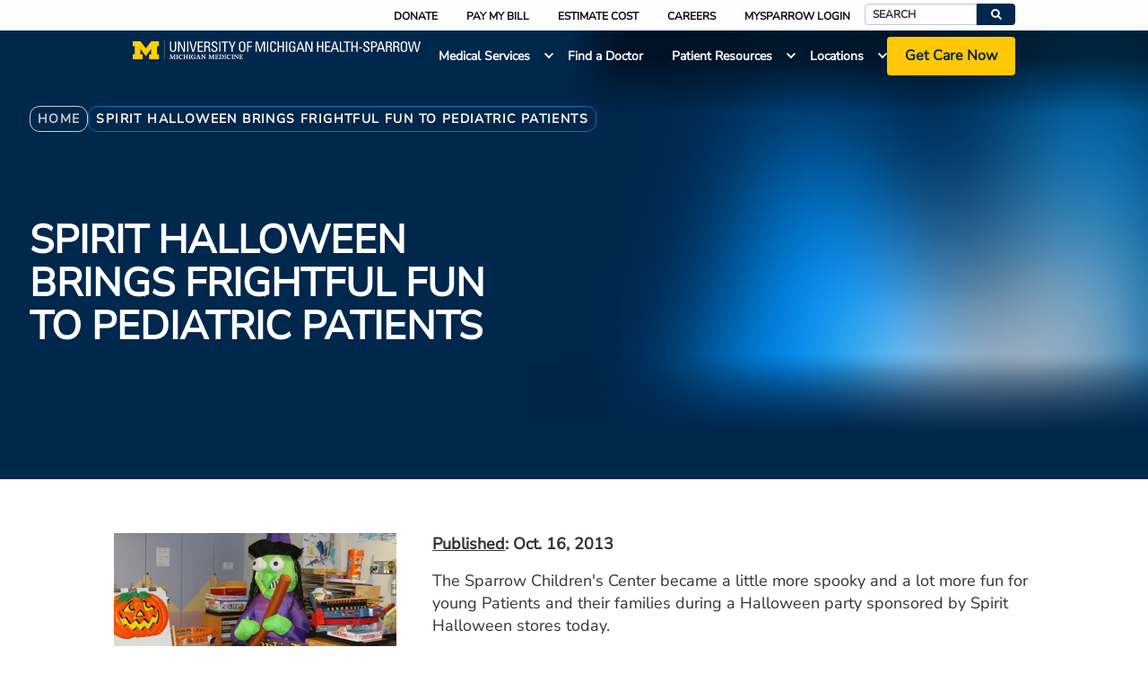

--- FILE ---
content_type: text/html; charset=UTF-8
request_url: https://www.uofmhealthsparrow.org/news/spirit-halloween-brings-frightful-fun-pediatric-patients
body_size: 38440
content:

<!DOCTYPE html>
<html lang="en" dir="ltr" prefix="og: https://ogp.me/ns#">
  <head>
    <meta charset="utf-8" />
<noscript><style>form.antibot * :not(.antibot-message) { display: none !important; }</style>
</noscript><meta name="description" content="The Sparrow Children&#039;s Center became a little more spooky and a lot more fun for young Patients and their families during a Halloween party sponsored by Spirit Halloween stores today." />
<link rel="canonical" href="https://www.uofmhealthsparrow.org/news/spirit-halloween-brings-frightful-fun-pediatric-patients" />
<link rel="image_src" href="https://www.uofmhealthsparrow.org/sites/default/files/styles/3_2_card_crop/public/imported-body-images/news-2013-20halloween-20party1-a851c57b6f58a.JPG?itok=ZfSCITMw" />
<meta property="og:site_name" content="University of Michigan Sparrow" />
<meta property="og:type" content="content" />
<meta property="og:url" content="https://www.uofmhealthsparrow.org/news/spirit-halloween-brings-frightful-fun-pediatric-patients" />
<meta property="og:title" content="Spirit Halloween brings frightful fun to pediatric patients | University of Michigan Sparrow" />
<meta property="og:description" content="The Sparrow Children&#039;s Center became a little more spooky and a lot more fun for young Patients and their families during a Halloween party sponsored by Spirit Halloween stores today." />
<meta property="og:image" content="https://www.uofmhealthsparrow.org/sites/default/files/styles/3_2_card_crop/public/imported-body-images/news-2013-20halloween-20party1-a851c57b6f58a.JPG?itok=ZfSCITMw" />
<meta name="dcterms.title" content="Spirit Halloween brings frightful fun to pediatric patients" />
<meta name="dcterms.description" content="The Sparrow Children&#039;s Center became a little more spooky and a lot more fun for young Patients and their families during a Halloween party sponsored by Spirit Halloween stores today." />
<meta name="twitter:card" content="summary" />
<meta name="twitter:description" content="The Sparrow Children&#039;s Center became a little more spooky and a lot more fun for young Patients and their families during a Halloween party sponsored by Spirit Halloween stores today." />
<meta name="twitter:title" content="Spirit Halloween brings frightful fun to pediatric patients" />
<meta name="twitter:image" content="https://www.uofmhealthsparrow.org/sites/default/files/styles/3_2_card_crop/public/imported-body-images/news-2013-20halloween-20party1-a851c57b6f58a.JPG?itok=ZfSCITMw" />
<meta name="Generator" content="Drupal 10 (https://www.drupal.org)" />
<meta name="MobileOptimized" content="width" />
<meta name="HandheldFriendly" content="true" />
<meta name="viewport" content="width=device-width, initial-scale=1.0" />
<link href="https://assets.sitescdn.net/answers/v1.5/answers.css" rel="stylesheet" type="text/css" />
<script src="https://assets.sitescdn.net/answers/v1.5/answers.min.js" onload="ANSWERS.domReady(initAnswers)" defer></script>
<meta http-equiv="X-UA-Compatible" content="IE=edge" /><script type="text/javascript">(window.NREUM||(NREUM={})).init={privacy:{cookies_enabled:true},ajax:{deny_list:["bam.nr-data.net"]},feature_flags:["soft_nav"],distributed_tracing:{enabled:true}};(window.NREUM||(NREUM={})).loader_config={agentID:"1134444660",accountID:"2726268",trustKey:"26315",xpid:"VgEFV1RVABABVFRbAwABX1wJ",licenseKey:"NRJS-36179a3c291a2a1b56d",applicationID:"1059416988",browserID:"1134444660"};;/*! For license information please see nr-loader-spa-1.308.0.min.js.LICENSE.txt */
(()=>{var e,t,r={384:(e,t,r)=>{"use strict";r.d(t,{NT:()=>a,US:()=>u,Zm:()=>o,bQ:()=>d,dV:()=>c,pV:()=>l});var n=r(6154),i=r(1863),s=r(1910);const a={beacon:"bam.nr-data.net",errorBeacon:"bam.nr-data.net"};function o(){return n.gm.NREUM||(n.gm.NREUM={}),void 0===n.gm.newrelic&&(n.gm.newrelic=n.gm.NREUM),n.gm.NREUM}function c(){let e=o();return e.o||(e.o={ST:n.gm.setTimeout,SI:n.gm.setImmediate||n.gm.setInterval,CT:n.gm.clearTimeout,XHR:n.gm.XMLHttpRequest,REQ:n.gm.Request,EV:n.gm.Event,PR:n.gm.Promise,MO:n.gm.MutationObserver,FETCH:n.gm.fetch,WS:n.gm.WebSocket},(0,s.i)(...Object.values(e.o))),e}function d(e,t){let r=o();r.initializedAgents??={},t.initializedAt={ms:(0,i.t)(),date:new Date},r.initializedAgents[e]=t}function u(e,t){o()[e]=t}function l(){return function(){let e=o();const t=e.info||{};e.info={beacon:a.beacon,errorBeacon:a.errorBeacon,...t}}(),function(){let e=o();const t=e.init||{};e.init={...t}}(),c(),function(){let e=o();const t=e.loader_config||{};e.loader_config={...t}}(),o()}},782:(e,t,r)=>{"use strict";r.d(t,{T:()=>n});const n=r(860).K7.pageViewTiming},860:(e,t,r)=>{"use strict";r.d(t,{$J:()=>u,K7:()=>c,P3:()=>d,XX:()=>i,Yy:()=>o,df:()=>s,qY:()=>n,v4:()=>a});const n="events",i="jserrors",s="browser/blobs",a="rum",o="browser/logs",c={ajax:"ajax",genericEvents:"generic_events",jserrors:i,logging:"logging",metrics:"metrics",pageAction:"page_action",pageViewEvent:"page_view_event",pageViewTiming:"page_view_timing",sessionReplay:"session_replay",sessionTrace:"session_trace",softNav:"soft_navigations",spa:"spa"},d={[c.pageViewEvent]:1,[c.pageViewTiming]:2,[c.metrics]:3,[c.jserrors]:4,[c.spa]:5,[c.ajax]:6,[c.sessionTrace]:7,[c.softNav]:8,[c.sessionReplay]:9,[c.logging]:10,[c.genericEvents]:11},u={[c.pageViewEvent]:a,[c.pageViewTiming]:n,[c.ajax]:n,[c.spa]:n,[c.softNav]:n,[c.metrics]:i,[c.jserrors]:i,[c.sessionTrace]:s,[c.sessionReplay]:s,[c.logging]:o,[c.genericEvents]:"ins"}},944:(e,t,r)=>{"use strict";r.d(t,{R:()=>i});var n=r(3241);function i(e,t){"function"==typeof console.debug&&(console.debug("New Relic Warning: https://github.com/newrelic/newrelic-browser-agent/blob/main/docs/warning-codes.md#".concat(e),t),(0,n.W)({agentIdentifier:null,drained:null,type:"data",name:"warn",feature:"warn",data:{code:e,secondary:t}}))}},993:(e,t,r)=>{"use strict";r.d(t,{A$:()=>s,ET:()=>a,TZ:()=>o,p_:()=>i});var n=r(860);const i={ERROR:"ERROR",WARN:"WARN",INFO:"INFO",DEBUG:"DEBUG",TRACE:"TRACE"},s={OFF:0,ERROR:1,WARN:2,INFO:3,DEBUG:4,TRACE:5},a="log",o=n.K7.logging},1541:(e,t,r)=>{"use strict";r.d(t,{U:()=>i,f:()=>n});const n={MFE:"MFE",BA:"BA"};function i(e,t){if(2!==t?.harvestEndpointVersion)return{};const r=t.agentRef.runtime.appMetadata.agents[0].entityGuid;return e?{"source.id":e.id,"source.name":e.name,"source.type":e.type,"parent.id":e.parent?.id||r,"parent.type":e.parent?.type||n.BA}:{"entity.guid":r,appId:t.agentRef.info.applicationID}}},1687:(e,t,r)=>{"use strict";r.d(t,{Ak:()=>d,Ze:()=>h,x3:()=>u});var n=r(3241),i=r(7836),s=r(3606),a=r(860),o=r(2646);const c={};function d(e,t){const r={staged:!1,priority:a.P3[t]||0};l(e),c[e].get(t)||c[e].set(t,r)}function u(e,t){e&&c[e]&&(c[e].get(t)&&c[e].delete(t),p(e,t,!1),c[e].size&&f(e))}function l(e){if(!e)throw new Error("agentIdentifier required");c[e]||(c[e]=new Map)}function h(e="",t="feature",r=!1){if(l(e),!e||!c[e].get(t)||r)return p(e,t);c[e].get(t).staged=!0,f(e)}function f(e){const t=Array.from(c[e]);t.every(([e,t])=>t.staged)&&(t.sort((e,t)=>e[1].priority-t[1].priority),t.forEach(([t])=>{c[e].delete(t),p(e,t)}))}function p(e,t,r=!0){const a=e?i.ee.get(e):i.ee,c=s.i.handlers;if(!a.aborted&&a.backlog&&c){if((0,n.W)({agentIdentifier:e,type:"lifecycle",name:"drain",feature:t}),r){const e=a.backlog[t],r=c[t];if(r){for(let t=0;e&&t<e.length;++t)g(e[t],r);Object.entries(r).forEach(([e,t])=>{Object.values(t||{}).forEach(t=>{t[0]?.on&&t[0]?.context()instanceof o.y&&t[0].on(e,t[1])})})}}a.isolatedBacklog||delete c[t],a.backlog[t]=null,a.emit("drain-"+t,[])}}function g(e,t){var r=e[1];Object.values(t[r]||{}).forEach(t=>{var r=e[0];if(t[0]===r){var n=t[1],i=e[3],s=e[2];n.apply(i,s)}})}},1738:(e,t,r)=>{"use strict";r.d(t,{U:()=>f,Y:()=>h});var n=r(3241),i=r(9908),s=r(1863),a=r(944),o=r(5701),c=r(3969),d=r(8362),u=r(860),l=r(4261);function h(e,t,r,s){const h=s||r;!h||h[e]&&h[e]!==d.d.prototype[e]||(h[e]=function(){(0,i.p)(c.xV,["API/"+e+"/called"],void 0,u.K7.metrics,r.ee),(0,n.W)({agentIdentifier:r.agentIdentifier,drained:!!o.B?.[r.agentIdentifier],type:"data",name:"api",feature:l.Pl+e,data:{}});try{return t.apply(this,arguments)}catch(e){(0,a.R)(23,e)}})}function f(e,t,r,n,a){const o=e.info;null===r?delete o.jsAttributes[t]:o.jsAttributes[t]=r,(a||null===r)&&(0,i.p)(l.Pl+n,[(0,s.t)(),t,r],void 0,"session",e.ee)}},1741:(e,t,r)=>{"use strict";r.d(t,{W:()=>s});var n=r(944),i=r(4261);class s{#e(e,...t){if(this[e]!==s.prototype[e])return this[e](...t);(0,n.R)(35,e)}addPageAction(e,t){return this.#e(i.hG,e,t)}register(e){return this.#e(i.eY,e)}recordCustomEvent(e,t){return this.#e(i.fF,e,t)}setPageViewName(e,t){return this.#e(i.Fw,e,t)}setCustomAttribute(e,t,r){return this.#e(i.cD,e,t,r)}noticeError(e,t){return this.#e(i.o5,e,t)}setUserId(e,t=!1){return this.#e(i.Dl,e,t)}setApplicationVersion(e){return this.#e(i.nb,e)}setErrorHandler(e){return this.#e(i.bt,e)}addRelease(e,t){return this.#e(i.k6,e,t)}log(e,t){return this.#e(i.$9,e,t)}start(){return this.#e(i.d3)}finished(e){return this.#e(i.BL,e)}recordReplay(){return this.#e(i.CH)}pauseReplay(){return this.#e(i.Tb)}addToTrace(e){return this.#e(i.U2,e)}setCurrentRouteName(e){return this.#e(i.PA,e)}interaction(e){return this.#e(i.dT,e)}wrapLogger(e,t,r){return this.#e(i.Wb,e,t,r)}measure(e,t){return this.#e(i.V1,e,t)}consent(e){return this.#e(i.Pv,e)}}},1863:(e,t,r)=>{"use strict";function n(){return Math.floor(performance.now())}r.d(t,{t:()=>n})},1910:(e,t,r)=>{"use strict";r.d(t,{i:()=>s});var n=r(944);const i=new Map;function s(...e){return e.every(e=>{if(i.has(e))return i.get(e);const t="function"==typeof e?e.toString():"",r=t.includes("[native code]"),s=t.includes("nrWrapper");return r||s||(0,n.R)(64,e?.name||t),i.set(e,r),r})}},2555:(e,t,r)=>{"use strict";r.d(t,{D:()=>o,f:()=>a});var n=r(384),i=r(8122);const s={beacon:n.NT.beacon,errorBeacon:n.NT.errorBeacon,licenseKey:void 0,applicationID:void 0,sa:void 0,queueTime:void 0,applicationTime:void 0,ttGuid:void 0,user:void 0,account:void 0,product:void 0,extra:void 0,jsAttributes:{},userAttributes:void 0,atts:void 0,transactionName:void 0,tNamePlain:void 0};function a(e){try{return!!e.licenseKey&&!!e.errorBeacon&&!!e.applicationID}catch(e){return!1}}const o=e=>(0,i.a)(e,s)},2614:(e,t,r)=>{"use strict";r.d(t,{BB:()=>a,H3:()=>n,g:()=>d,iL:()=>c,tS:()=>o,uh:()=>i,wk:()=>s});const n="NRBA",i="SESSION",s=144e5,a=18e5,o={STARTED:"session-started",PAUSE:"session-pause",RESET:"session-reset",RESUME:"session-resume",UPDATE:"session-update"},c={SAME_TAB:"same-tab",CROSS_TAB:"cross-tab"},d={OFF:0,FULL:1,ERROR:2}},2646:(e,t,r)=>{"use strict";r.d(t,{y:()=>n});class n{constructor(e){this.contextId=e}}},2843:(e,t,r)=>{"use strict";r.d(t,{G:()=>s,u:()=>i});var n=r(3878);function i(e,t=!1,r,i){(0,n.DD)("visibilitychange",function(){if(t)return void("hidden"===document.visibilityState&&e());e(document.visibilityState)},r,i)}function s(e,t,r){(0,n.sp)("pagehide",e,t,r)}},3241:(e,t,r)=>{"use strict";r.d(t,{W:()=>s});var n=r(6154);const i="newrelic";function s(e={}){try{n.gm.dispatchEvent(new CustomEvent(i,{detail:e}))}catch(e){}}},3304:(e,t,r)=>{"use strict";r.d(t,{A:()=>s});var n=r(7836);const i=()=>{const e=new WeakSet;return(t,r)=>{if("object"==typeof r&&null!==r){if(e.has(r))return;e.add(r)}return r}};function s(e){try{return JSON.stringify(e,i())??""}catch(e){try{n.ee.emit("internal-error",[e])}catch(e){}return""}}},3333:(e,t,r)=>{"use strict";r.d(t,{$v:()=>u,TZ:()=>n,Xh:()=>c,Zp:()=>i,kd:()=>d,mq:()=>o,nf:()=>a,qN:()=>s});const n=r(860).K7.genericEvents,i=["auxclick","click","copy","keydown","paste","scrollend"],s=["focus","blur"],a=4,o=1e3,c=2e3,d=["PageAction","UserAction","BrowserPerformance"],u={RESOURCES:"experimental.resources",REGISTER:"register"}},3434:(e,t,r)=>{"use strict";r.d(t,{Jt:()=>s,YM:()=>d});var n=r(7836),i=r(5607);const s="nr@original:".concat(i.W),a=50;var o=Object.prototype.hasOwnProperty,c=!1;function d(e,t){return e||(e=n.ee),r.inPlace=function(e,t,n,i,s){n||(n="");const a="-"===n.charAt(0);for(let o=0;o<t.length;o++){const c=t[o],d=e[c];l(d)||(e[c]=r(d,a?c+n:n,i,c,s))}},r.flag=s,r;function r(t,r,n,c,d){return l(t)?t:(r||(r=""),nrWrapper[s]=t,function(e,t,r){if(Object.defineProperty&&Object.keys)try{return Object.keys(e).forEach(function(r){Object.defineProperty(t,r,{get:function(){return e[r]},set:function(t){return e[r]=t,t}})}),t}catch(e){u([e],r)}for(var n in e)o.call(e,n)&&(t[n]=e[n])}(t,nrWrapper,e),nrWrapper);function nrWrapper(){var s,o,l,h;let f;try{o=this,s=[...arguments],l="function"==typeof n?n(s,o):n||{}}catch(t){u([t,"",[s,o,c],l],e)}i(r+"start",[s,o,c],l,d);const p=performance.now();let g;try{return h=t.apply(o,s),g=performance.now(),h}catch(e){throw g=performance.now(),i(r+"err",[s,o,e],l,d),f=e,f}finally{const e=g-p,t={start:p,end:g,duration:e,isLongTask:e>=a,methodName:c,thrownError:f};t.isLongTask&&i("long-task",[t,o],l,d),i(r+"end",[s,o,h],l,d)}}}function i(r,n,i,s){if(!c||t){var a=c;c=!0;try{e.emit(r,n,i,t,s)}catch(t){u([t,r,n,i],e)}c=a}}}function u(e,t){t||(t=n.ee);try{t.emit("internal-error",e)}catch(e){}}function l(e){return!(e&&"function"==typeof e&&e.apply&&!e[s])}},3606:(e,t,r)=>{"use strict";r.d(t,{i:()=>s});var n=r(9908);s.on=a;var i=s.handlers={};function s(e,t,r,s){a(s||n.d,i,e,t,r)}function a(e,t,r,i,s){s||(s="feature"),e||(e=n.d);var a=t[s]=t[s]||{};(a[r]=a[r]||[]).push([e,i])}},3738:(e,t,r)=>{"use strict";r.d(t,{He:()=>i,Kp:()=>o,Lc:()=>d,Rz:()=>u,TZ:()=>n,bD:()=>s,d3:()=>a,jx:()=>l,sl:()=>h,uP:()=>c});const n=r(860).K7.sessionTrace,i="bstResource",s="resource",a="-start",o="-end",c="fn"+a,d="fn"+o,u="pushState",l=1e3,h=3e4},3785:(e,t,r)=>{"use strict";r.d(t,{R:()=>c,b:()=>d});var n=r(9908),i=r(1863),s=r(860),a=r(3969),o=r(993);function c(e,t,r={},c=o.p_.INFO,d=!0,u,l=(0,i.t)()){(0,n.p)(a.xV,["API/logging/".concat(c.toLowerCase(),"/called")],void 0,s.K7.metrics,e),(0,n.p)(o.ET,[l,t,r,c,d,u],void 0,s.K7.logging,e)}function d(e){return"string"==typeof e&&Object.values(o.p_).some(t=>t===e.toUpperCase().trim())}},3878:(e,t,r)=>{"use strict";function n(e,t){return{capture:e,passive:!1,signal:t}}function i(e,t,r=!1,i){window.addEventListener(e,t,n(r,i))}function s(e,t,r=!1,i){document.addEventListener(e,t,n(r,i))}r.d(t,{DD:()=>s,jT:()=>n,sp:()=>i})},3962:(e,t,r)=>{"use strict";r.d(t,{AM:()=>a,O2:()=>l,OV:()=>s,Qu:()=>h,TZ:()=>c,ih:()=>f,pP:()=>o,t1:()=>u,tC:()=>i,wD:()=>d});var n=r(860);const i=["click","keydown","submit"],s="popstate",a="api",o="initialPageLoad",c=n.K7.softNav,d=5e3,u=500,l={INITIAL_PAGE_LOAD:"",ROUTE_CHANGE:1,UNSPECIFIED:2},h={INTERACTION:1,AJAX:2,CUSTOM_END:3,CUSTOM_TRACER:4},f={IP:"in progress",PF:"pending finish",FIN:"finished",CAN:"cancelled"}},3969:(e,t,r)=>{"use strict";r.d(t,{TZ:()=>n,XG:()=>o,rs:()=>i,xV:()=>a,z_:()=>s});const n=r(860).K7.metrics,i="sm",s="cm",a="storeSupportabilityMetrics",o="storeEventMetrics"},4234:(e,t,r)=>{"use strict";r.d(t,{W:()=>s});var n=r(7836),i=r(1687);class s{constructor(e,t){this.agentIdentifier=e,this.ee=n.ee.get(e),this.featureName=t,this.blocked=!1}deregisterDrain(){(0,i.x3)(this.agentIdentifier,this.featureName)}}},4261:(e,t,r)=>{"use strict";r.d(t,{$9:()=>u,BL:()=>c,CH:()=>p,Dl:()=>R,Fw:()=>w,PA:()=>v,Pl:()=>n,Pv:()=>A,Tb:()=>h,U2:()=>a,V1:()=>E,Wb:()=>T,bt:()=>y,cD:()=>b,d3:()=>x,dT:()=>d,eY:()=>g,fF:()=>f,hG:()=>s,hw:()=>i,k6:()=>o,nb:()=>m,o5:()=>l});const n="api-",i=n+"ixn-",s="addPageAction",a="addToTrace",o="addRelease",c="finished",d="interaction",u="log",l="noticeError",h="pauseReplay",f="recordCustomEvent",p="recordReplay",g="register",m="setApplicationVersion",v="setCurrentRouteName",b="setCustomAttribute",y="setErrorHandler",w="setPageViewName",R="setUserId",x="start",T="wrapLogger",E="measure",A="consent"},5205:(e,t,r)=>{"use strict";r.d(t,{j:()=>S});var n=r(384),i=r(1741);var s=r(2555),a=r(3333);const o=e=>{if(!e||"string"!=typeof e)return!1;try{document.createDocumentFragment().querySelector(e)}catch{return!1}return!0};var c=r(2614),d=r(944),u=r(8122);const l="[data-nr-mask]",h=e=>(0,u.a)(e,(()=>{const e={feature_flags:[],experimental:{allow_registered_children:!1,resources:!1},mask_selector:"*",block_selector:"[data-nr-block]",mask_input_options:{color:!1,date:!1,"datetime-local":!1,email:!1,month:!1,number:!1,range:!1,search:!1,tel:!1,text:!1,time:!1,url:!1,week:!1,textarea:!1,select:!1,password:!0}};return{ajax:{deny_list:void 0,block_internal:!0,enabled:!0,autoStart:!0},api:{get allow_registered_children(){return e.feature_flags.includes(a.$v.REGISTER)||e.experimental.allow_registered_children},set allow_registered_children(t){e.experimental.allow_registered_children=t},duplicate_registered_data:!1},browser_consent_mode:{enabled:!1},distributed_tracing:{enabled:void 0,exclude_newrelic_header:void 0,cors_use_newrelic_header:void 0,cors_use_tracecontext_headers:void 0,allowed_origins:void 0},get feature_flags(){return e.feature_flags},set feature_flags(t){e.feature_flags=t},generic_events:{enabled:!0,autoStart:!0},harvest:{interval:30},jserrors:{enabled:!0,autoStart:!0},logging:{enabled:!0,autoStart:!0},metrics:{enabled:!0,autoStart:!0},obfuscate:void 0,page_action:{enabled:!0},page_view_event:{enabled:!0,autoStart:!0},page_view_timing:{enabled:!0,autoStart:!0},performance:{capture_marks:!1,capture_measures:!1,capture_detail:!0,resources:{get enabled(){return e.feature_flags.includes(a.$v.RESOURCES)||e.experimental.resources},set enabled(t){e.experimental.resources=t},asset_types:[],first_party_domains:[],ignore_newrelic:!0}},privacy:{cookies_enabled:!0},proxy:{assets:void 0,beacon:void 0},session:{expiresMs:c.wk,inactiveMs:c.BB},session_replay:{autoStart:!0,enabled:!1,preload:!1,sampling_rate:10,error_sampling_rate:100,collect_fonts:!1,inline_images:!1,fix_stylesheets:!0,mask_all_inputs:!0,get mask_text_selector(){return e.mask_selector},set mask_text_selector(t){o(t)?e.mask_selector="".concat(t,",").concat(l):""===t||null===t?e.mask_selector=l:(0,d.R)(5,t)},get block_class(){return"nr-block"},get ignore_class(){return"nr-ignore"},get mask_text_class(){return"nr-mask"},get block_selector(){return e.block_selector},set block_selector(t){o(t)?e.block_selector+=",".concat(t):""!==t&&(0,d.R)(6,t)},get mask_input_options(){return e.mask_input_options},set mask_input_options(t){t&&"object"==typeof t?e.mask_input_options={...t,password:!0}:(0,d.R)(7,t)}},session_trace:{enabled:!0,autoStart:!0},soft_navigations:{enabled:!0,autoStart:!0},spa:{enabled:!0,autoStart:!0},ssl:void 0,user_actions:{enabled:!0,elementAttributes:["id","className","tagName","type"]}}})());var f=r(6154),p=r(9324);let g=0;const m={buildEnv:p.F3,distMethod:p.Xs,version:p.xv,originTime:f.WN},v={consented:!1},b={appMetadata:{},get consented(){return this.session?.state?.consent||v.consented},set consented(e){v.consented=e},customTransaction:void 0,denyList:void 0,disabled:!1,harvester:void 0,isolatedBacklog:!1,isRecording:!1,loaderType:void 0,maxBytes:3e4,obfuscator:void 0,onerror:void 0,ptid:void 0,releaseIds:{},session:void 0,timeKeeper:void 0,registeredEntities:[],jsAttributesMetadata:{bytes:0},get harvestCount(){return++g}},y=e=>{const t=(0,u.a)(e,b),r=Object.keys(m).reduce((e,t)=>(e[t]={value:m[t],writable:!1,configurable:!0,enumerable:!0},e),{});return Object.defineProperties(t,r)};var w=r(5701);const R=e=>{const t=e.startsWith("http");e+="/",r.p=t?e:"https://"+e};var x=r(7836),T=r(3241);const E={accountID:void 0,trustKey:void 0,agentID:void 0,licenseKey:void 0,applicationID:void 0,xpid:void 0},A=e=>(0,u.a)(e,E),_=new Set;function S(e,t={},r,a){let{init:o,info:c,loader_config:d,runtime:u={},exposed:l=!0}=t;if(!c){const e=(0,n.pV)();o=e.init,c=e.info,d=e.loader_config}e.init=h(o||{}),e.loader_config=A(d||{}),c.jsAttributes??={},f.bv&&(c.jsAttributes.isWorker=!0),e.info=(0,s.D)(c);const p=e.init,g=[c.beacon,c.errorBeacon];_.has(e.agentIdentifier)||(p.proxy.assets&&(R(p.proxy.assets),g.push(p.proxy.assets)),p.proxy.beacon&&g.push(p.proxy.beacon),e.beacons=[...g],function(e){const t=(0,n.pV)();Object.getOwnPropertyNames(i.W.prototype).forEach(r=>{const n=i.W.prototype[r];if("function"!=typeof n||"constructor"===n)return;let s=t[r];e[r]&&!1!==e.exposed&&"micro-agent"!==e.runtime?.loaderType&&(t[r]=(...t)=>{const n=e[r](...t);return s?s(...t):n})})}(e),(0,n.US)("activatedFeatures",w.B)),u.denyList=[...p.ajax.deny_list||[],...p.ajax.block_internal?g:[]],u.ptid=e.agentIdentifier,u.loaderType=r,e.runtime=y(u),_.has(e.agentIdentifier)||(e.ee=x.ee.get(e.agentIdentifier),e.exposed=l,(0,T.W)({agentIdentifier:e.agentIdentifier,drained:!!w.B?.[e.agentIdentifier],type:"lifecycle",name:"initialize",feature:void 0,data:e.config})),_.add(e.agentIdentifier)}},5270:(e,t,r)=>{"use strict";r.d(t,{Aw:()=>a,SR:()=>s,rF:()=>o});var n=r(384),i=r(7767);function s(e){return!!(0,n.dV)().o.MO&&(0,i.V)(e)&&!0===e?.session_trace.enabled}function a(e){return!0===e?.session_replay.preload&&s(e)}function o(e,t){try{if("string"==typeof t?.type){if("password"===t.type.toLowerCase())return"*".repeat(e?.length||0);if(void 0!==t?.dataset?.nrUnmask||t?.classList?.contains("nr-unmask"))return e}}catch(e){}return"string"==typeof e?e.replace(/[\S]/g,"*"):"*".repeat(e?.length||0)}},5289:(e,t,r)=>{"use strict";r.d(t,{GG:()=>a,Qr:()=>c,sB:()=>o});var n=r(3878),i=r(6389);function s(){return"undefined"==typeof document||"complete"===document.readyState}function a(e,t){if(s())return e();const r=(0,i.J)(e),a=setInterval(()=>{s()&&(clearInterval(a),r())},500);(0,n.sp)("load",r,t)}function o(e){if(s())return e();(0,n.DD)("DOMContentLoaded",e)}function c(e){if(s())return e();(0,n.sp)("popstate",e)}},5607:(e,t,r)=>{"use strict";r.d(t,{W:()=>n});const n=(0,r(9566).bz)()},5701:(e,t,r)=>{"use strict";r.d(t,{B:()=>s,t:()=>a});var n=r(3241);const i=new Set,s={};function a(e,t){const r=t.agentIdentifier;s[r]??={},e&&"object"==typeof e&&(i.has(r)||(t.ee.emit("rumresp",[e]),s[r]=e,i.add(r),(0,n.W)({agentIdentifier:r,loaded:!0,drained:!0,type:"lifecycle",name:"load",feature:void 0,data:e})))}},6154:(e,t,r)=>{"use strict";r.d(t,{OF:()=>d,RI:()=>i,WN:()=>h,bv:()=>s,eN:()=>f,gm:()=>a,lR:()=>l,m:()=>c,mw:()=>o,sb:()=>u});var n=r(1863);const i="undefined"!=typeof window&&!!window.document,s="undefined"!=typeof WorkerGlobalScope&&("undefined"!=typeof self&&self instanceof WorkerGlobalScope&&self.navigator instanceof WorkerNavigator||"undefined"!=typeof globalThis&&globalThis instanceof WorkerGlobalScope&&globalThis.navigator instanceof WorkerNavigator),a=i?window:"undefined"!=typeof WorkerGlobalScope&&("undefined"!=typeof self&&self instanceof WorkerGlobalScope&&self||"undefined"!=typeof globalThis&&globalThis instanceof WorkerGlobalScope&&globalThis),o=Boolean("hidden"===a?.document?.visibilityState),c=""+a?.location,d=/iPad|iPhone|iPod/.test(a.navigator?.userAgent),u=d&&"undefined"==typeof SharedWorker,l=(()=>{const e=a.navigator?.userAgent?.match(/Firefox[/\s](\d+\.\d+)/);return Array.isArray(e)&&e.length>=2?+e[1]:0})(),h=Date.now()-(0,n.t)(),f=()=>"undefined"!=typeof PerformanceNavigationTiming&&a?.performance?.getEntriesByType("navigation")?.[0]?.responseStart},6344:(e,t,r)=>{"use strict";r.d(t,{BB:()=>u,Qb:()=>l,TZ:()=>i,Ug:()=>a,Vh:()=>s,_s:()=>o,bc:()=>d,yP:()=>c});var n=r(2614);const i=r(860).K7.sessionReplay,s="errorDuringReplay",a=.12,o={DomContentLoaded:0,Load:1,FullSnapshot:2,IncrementalSnapshot:3,Meta:4,Custom:5},c={[n.g.ERROR]:15e3,[n.g.FULL]:3e5,[n.g.OFF]:0},d={RESET:{message:"Session was reset",sm:"Reset"},IMPORT:{message:"Recorder failed to import",sm:"Import"},TOO_MANY:{message:"429: Too Many Requests",sm:"Too-Many"},TOO_BIG:{message:"Payload was too large",sm:"Too-Big"},CROSS_TAB:{message:"Session Entity was set to OFF on another tab",sm:"Cross-Tab"},ENTITLEMENTS:{message:"Session Replay is not allowed and will not be started",sm:"Entitlement"}},u=5e3,l={API:"api",RESUME:"resume",SWITCH_TO_FULL:"switchToFull",INITIALIZE:"initialize",PRELOAD:"preload"}},6389:(e,t,r)=>{"use strict";function n(e,t=500,r={}){const n=r?.leading||!1;let i;return(...r)=>{n&&void 0===i&&(e.apply(this,r),i=setTimeout(()=>{i=clearTimeout(i)},t)),n||(clearTimeout(i),i=setTimeout(()=>{e.apply(this,r)},t))}}function i(e){let t=!1;return(...r)=>{t||(t=!0,e.apply(this,r))}}r.d(t,{J:()=>i,s:()=>n})},6630:(e,t,r)=>{"use strict";r.d(t,{T:()=>n});const n=r(860).K7.pageViewEvent},6774:(e,t,r)=>{"use strict";r.d(t,{T:()=>n});const n=r(860).K7.jserrors},7295:(e,t,r)=>{"use strict";r.d(t,{Xv:()=>a,gX:()=>i,iW:()=>s});var n=[];function i(e){if(!e||s(e))return!1;if(0===n.length)return!0;if("*"===n[0].hostname)return!1;for(var t=0;t<n.length;t++){var r=n[t];if(r.hostname.test(e.hostname)&&r.pathname.test(e.pathname))return!1}return!0}function s(e){return void 0===e.hostname}function a(e){if(n=[],e&&e.length)for(var t=0;t<e.length;t++){let r=e[t];if(!r)continue;if("*"===r)return void(n=[{hostname:"*"}]);0===r.indexOf("http://")?r=r.substring(7):0===r.indexOf("https://")&&(r=r.substring(8));const i=r.indexOf("/");let s,a;i>0?(s=r.substring(0,i),a=r.substring(i)):(s=r,a="*");let[c]=s.split(":");n.push({hostname:o(c),pathname:o(a,!0)})}}function o(e,t=!1){const r=e.replace(/[.+?^${}()|[\]\\]/g,e=>"\\"+e).replace(/\*/g,".*?");return new RegExp((t?"^":"")+r+"$")}},7485:(e,t,r)=>{"use strict";r.d(t,{D:()=>i});var n=r(6154);function i(e){if(0===(e||"").indexOf("data:"))return{protocol:"data"};try{const t=new URL(e,location.href),r={port:t.port,hostname:t.hostname,pathname:t.pathname,search:t.search,protocol:t.protocol.slice(0,t.protocol.indexOf(":")),sameOrigin:t.protocol===n.gm?.location?.protocol&&t.host===n.gm?.location?.host};return r.port&&""!==r.port||("http:"===t.protocol&&(r.port="80"),"https:"===t.protocol&&(r.port="443")),r.pathname&&""!==r.pathname?r.pathname.startsWith("/")||(r.pathname="/".concat(r.pathname)):r.pathname="/",r}catch(e){return{}}}},7699:(e,t,r)=>{"use strict";r.d(t,{It:()=>s,KC:()=>o,No:()=>i,qh:()=>a});var n=r(860);const i=16e3,s=1e6,a="SESSION_ERROR",o={[n.K7.logging]:!0,[n.K7.genericEvents]:!1,[n.K7.jserrors]:!1,[n.K7.ajax]:!1}},7767:(e,t,r)=>{"use strict";r.d(t,{V:()=>i});var n=r(6154);const i=e=>n.RI&&!0===e?.privacy.cookies_enabled},7836:(e,t,r)=>{"use strict";r.d(t,{P:()=>o,ee:()=>c});var n=r(384),i=r(8990),s=r(2646),a=r(5607);const o="nr@context:".concat(a.W),c=function e(t,r){var n={},a={},u={},l=!1;try{l=16===r.length&&d.initializedAgents?.[r]?.runtime.isolatedBacklog}catch(e){}var h={on:p,addEventListener:p,removeEventListener:function(e,t){var r=n[e];if(!r)return;for(var i=0;i<r.length;i++)r[i]===t&&r.splice(i,1)},emit:function(e,r,n,i,s){!1!==s&&(s=!0);if(c.aborted&&!i)return;t&&s&&t.emit(e,r,n);var o=f(n);g(e).forEach(e=>{e.apply(o,r)});var d=v()[a[e]];d&&d.push([h,e,r,o]);return o},get:m,listeners:g,context:f,buffer:function(e,t){const r=v();if(t=t||"feature",h.aborted)return;Object.entries(e||{}).forEach(([e,n])=>{a[n]=t,t in r||(r[t]=[])})},abort:function(){h._aborted=!0,Object.keys(h.backlog).forEach(e=>{delete h.backlog[e]})},isBuffering:function(e){return!!v()[a[e]]},debugId:r,backlog:l?{}:t&&"object"==typeof t.backlog?t.backlog:{},isolatedBacklog:l};return Object.defineProperty(h,"aborted",{get:()=>{let e=h._aborted||!1;return e||(t&&(e=t.aborted),e)}}),h;function f(e){return e&&e instanceof s.y?e:e?(0,i.I)(e,o,()=>new s.y(o)):new s.y(o)}function p(e,t){n[e]=g(e).concat(t)}function g(e){return n[e]||[]}function m(t){return u[t]=u[t]||e(h,t)}function v(){return h.backlog}}(void 0,"globalEE"),d=(0,n.Zm)();d.ee||(d.ee=c)},8122:(e,t,r)=>{"use strict";r.d(t,{a:()=>i});var n=r(944);function i(e,t){try{if(!e||"object"!=typeof e)return(0,n.R)(3);if(!t||"object"!=typeof t)return(0,n.R)(4);const r=Object.create(Object.getPrototypeOf(t),Object.getOwnPropertyDescriptors(t)),s=0===Object.keys(r).length?e:r;for(let a in s)if(void 0!==e[a])try{if(null===e[a]){r[a]=null;continue}Array.isArray(e[a])&&Array.isArray(t[a])?r[a]=Array.from(new Set([...e[a],...t[a]])):"object"==typeof e[a]&&"object"==typeof t[a]?r[a]=i(e[a],t[a]):r[a]=e[a]}catch(e){r[a]||(0,n.R)(1,e)}return r}catch(e){(0,n.R)(2,e)}}},8139:(e,t,r)=>{"use strict";r.d(t,{u:()=>h});var n=r(7836),i=r(3434),s=r(8990),a=r(6154);const o={},c=a.gm.XMLHttpRequest,d="addEventListener",u="removeEventListener",l="nr@wrapped:".concat(n.P);function h(e){var t=function(e){return(e||n.ee).get("events")}(e);if(o[t.debugId]++)return t;o[t.debugId]=1;var r=(0,i.YM)(t,!0);function h(e){r.inPlace(e,[d,u],"-",p)}function p(e,t){return e[1]}return"getPrototypeOf"in Object&&(a.RI&&f(document,h),c&&f(c.prototype,h),f(a.gm,h)),t.on(d+"-start",function(e,t){var n=e[1];if(null!==n&&("function"==typeof n||"object"==typeof n)&&"newrelic"!==e[0]){var i=(0,s.I)(n,l,function(){var e={object:function(){if("function"!=typeof n.handleEvent)return;return n.handleEvent.apply(n,arguments)},function:n}[typeof n];return e?r(e,"fn-",null,e.name||"anonymous"):n});this.wrapped=e[1]=i}}),t.on(u+"-start",function(e){e[1]=this.wrapped||e[1]}),t}function f(e,t,...r){let n=e;for(;"object"==typeof n&&!Object.prototype.hasOwnProperty.call(n,d);)n=Object.getPrototypeOf(n);n&&t(n,...r)}},8362:(e,t,r)=>{"use strict";r.d(t,{d:()=>s});var n=r(9566),i=r(1741);class s extends i.W{agentIdentifier=(0,n.LA)(16)}},8374:(e,t,r)=>{r.nc=(()=>{try{return document?.currentScript?.nonce}catch(e){}return""})()},8990:(e,t,r)=>{"use strict";r.d(t,{I:()=>i});var n=Object.prototype.hasOwnProperty;function i(e,t,r){if(n.call(e,t))return e[t];var i=r();if(Object.defineProperty&&Object.keys)try{return Object.defineProperty(e,t,{value:i,writable:!0,enumerable:!1}),i}catch(e){}return e[t]=i,i}},9119:(e,t,r)=>{"use strict";r.d(t,{L:()=>s});var n=/([^?#]*)[^#]*(#[^?]*|$).*/,i=/([^?#]*)().*/;function s(e,t){return e?e.replace(t?n:i,"$1$2"):e}},9300:(e,t,r)=>{"use strict";r.d(t,{T:()=>n});const n=r(860).K7.ajax},9324:(e,t,r)=>{"use strict";r.d(t,{AJ:()=>a,F3:()=>i,Xs:()=>s,Yq:()=>o,xv:()=>n});const n="1.308.0",i="PROD",s="CDN",a="@newrelic/rrweb",o="1.0.1"},9566:(e,t,r)=>{"use strict";r.d(t,{LA:()=>o,ZF:()=>c,bz:()=>a,el:()=>d});var n=r(6154);const i="xxxxxxxx-xxxx-4xxx-yxxx-xxxxxxxxxxxx";function s(e,t){return e?15&e[t]:16*Math.random()|0}function a(){const e=n.gm?.crypto||n.gm?.msCrypto;let t,r=0;return e&&e.getRandomValues&&(t=e.getRandomValues(new Uint8Array(30))),i.split("").map(e=>"x"===e?s(t,r++).toString(16):"y"===e?(3&s()|8).toString(16):e).join("")}function o(e){const t=n.gm?.crypto||n.gm?.msCrypto;let r,i=0;t&&t.getRandomValues&&(r=t.getRandomValues(new Uint8Array(e)));const a=[];for(var o=0;o<e;o++)a.push(s(r,i++).toString(16));return a.join("")}function c(){return o(16)}function d(){return o(32)}},9908:(e,t,r)=>{"use strict";r.d(t,{d:()=>n,p:()=>i});var n=r(7836).ee.get("handle");function i(e,t,r,i,s){s?(s.buffer([e],i),s.emit(e,t,r)):(n.buffer([e],i),n.emit(e,t,r))}}},n={};function i(e){var t=n[e];if(void 0!==t)return t.exports;var s=n[e]={exports:{}};return r[e](s,s.exports,i),s.exports}i.m=r,i.d=(e,t)=>{for(var r in t)i.o(t,r)&&!i.o(e,r)&&Object.defineProperty(e,r,{enumerable:!0,get:t[r]})},i.f={},i.e=e=>Promise.all(Object.keys(i.f).reduce((t,r)=>(i.f[r](e,t),t),[])),i.u=e=>({212:"nr-spa-compressor",249:"nr-spa-recorder",478:"nr-spa"}[e]+"-1.308.0.min.js"),i.o=(e,t)=>Object.prototype.hasOwnProperty.call(e,t),e={},t="NRBA-1.308.0.PROD:",i.l=(r,n,s,a)=>{if(e[r])e[r].push(n);else{var o,c;if(void 0!==s)for(var d=document.getElementsByTagName("script"),u=0;u<d.length;u++){var l=d[u];if(l.getAttribute("src")==r||l.getAttribute("data-webpack")==t+s){o=l;break}}if(!o){c=!0;var h={478:"sha512-RSfSVnmHk59T/uIPbdSE0LPeqcEdF4/+XhfJdBuccH5rYMOEZDhFdtnh6X6nJk7hGpzHd9Ujhsy7lZEz/ORYCQ==",249:"sha512-ehJXhmntm85NSqW4MkhfQqmeKFulra3klDyY0OPDUE+sQ3GokHlPh1pmAzuNy//3j4ac6lzIbmXLvGQBMYmrkg==",212:"sha512-B9h4CR46ndKRgMBcK+j67uSR2RCnJfGefU+A7FrgR/k42ovXy5x/MAVFiSvFxuVeEk/pNLgvYGMp1cBSK/G6Fg=="};(o=document.createElement("script")).charset="utf-8",i.nc&&o.setAttribute("nonce",i.nc),o.setAttribute("data-webpack",t+s),o.src=r,0!==o.src.indexOf(window.location.origin+"/")&&(o.crossOrigin="anonymous"),h[a]&&(o.integrity=h[a])}e[r]=[n];var f=(t,n)=>{o.onerror=o.onload=null,clearTimeout(p);var i=e[r];if(delete e[r],o.parentNode&&o.parentNode.removeChild(o),i&&i.forEach(e=>e(n)),t)return t(n)},p=setTimeout(f.bind(null,void 0,{type:"timeout",target:o}),12e4);o.onerror=f.bind(null,o.onerror),o.onload=f.bind(null,o.onload),c&&document.head.appendChild(o)}},i.r=e=>{"undefined"!=typeof Symbol&&Symbol.toStringTag&&Object.defineProperty(e,Symbol.toStringTag,{value:"Module"}),Object.defineProperty(e,"__esModule",{value:!0})},i.p="https://js-agent.newrelic.com/",(()=>{var e={38:0,788:0};i.f.j=(t,r)=>{var n=i.o(e,t)?e[t]:void 0;if(0!==n)if(n)r.push(n[2]);else{var s=new Promise((r,i)=>n=e[t]=[r,i]);r.push(n[2]=s);var a=i.p+i.u(t),o=new Error;i.l(a,r=>{if(i.o(e,t)&&(0!==(n=e[t])&&(e[t]=void 0),n)){var s=r&&("load"===r.type?"missing":r.type),a=r&&r.target&&r.target.src;o.message="Loading chunk "+t+" failed: ("+s+": "+a+")",o.name="ChunkLoadError",o.type=s,o.request=a,n[1](o)}},"chunk-"+t,t)}};var t=(t,r)=>{var n,s,[a,o,c]=r,d=0;if(a.some(t=>0!==e[t])){for(n in o)i.o(o,n)&&(i.m[n]=o[n]);if(c)c(i)}for(t&&t(r);d<a.length;d++)s=a[d],i.o(e,s)&&e[s]&&e[s][0](),e[s]=0},r=self["webpackChunk:NRBA-1.308.0.PROD"]=self["webpackChunk:NRBA-1.308.0.PROD"]||[];r.forEach(t.bind(null,0)),r.push=t.bind(null,r.push.bind(r))})(),(()=>{"use strict";i(8374);var e=i(8362),t=i(860);const r=Object.values(t.K7);var n=i(5205);var s=i(9908),a=i(1863),o=i(4261),c=i(1738);var d=i(1687),u=i(4234),l=i(5289),h=i(6154),f=i(944),p=i(5270),g=i(7767),m=i(6389),v=i(7699);class b extends u.W{constructor(e,t){super(e.agentIdentifier,t),this.agentRef=e,this.abortHandler=void 0,this.featAggregate=void 0,this.loadedSuccessfully=void 0,this.onAggregateImported=new Promise(e=>{this.loadedSuccessfully=e}),this.deferred=Promise.resolve(),!1===e.init[this.featureName].autoStart?this.deferred=new Promise((t,r)=>{this.ee.on("manual-start-all",(0,m.J)(()=>{(0,d.Ak)(e.agentIdentifier,this.featureName),t()}))}):(0,d.Ak)(e.agentIdentifier,t)}importAggregator(e,t,r={}){if(this.featAggregate)return;const n=async()=>{let n;await this.deferred;try{if((0,g.V)(e.init)){const{setupAgentSession:t}=await i.e(478).then(i.bind(i,8766));n=t(e)}}catch(e){(0,f.R)(20,e),this.ee.emit("internal-error",[e]),(0,s.p)(v.qh,[e],void 0,this.featureName,this.ee)}try{if(!this.#t(this.featureName,n,e.init))return(0,d.Ze)(this.agentIdentifier,this.featureName),void this.loadedSuccessfully(!1);const{Aggregate:i}=await t();this.featAggregate=new i(e,r),e.runtime.harvester.initializedAggregates.push(this.featAggregate),this.loadedSuccessfully(!0)}catch(e){(0,f.R)(34,e),this.abortHandler?.(),(0,d.Ze)(this.agentIdentifier,this.featureName,!0),this.loadedSuccessfully(!1),this.ee&&this.ee.abort()}};h.RI?(0,l.GG)(()=>n(),!0):n()}#t(e,r,n){if(this.blocked)return!1;switch(e){case t.K7.sessionReplay:return(0,p.SR)(n)&&!!r;case t.K7.sessionTrace:return!!r;default:return!0}}}var y=i(6630),w=i(2614),R=i(3241);class x extends b{static featureName=y.T;constructor(e){var t;super(e,y.T),this.setupInspectionEvents(e.agentIdentifier),t=e,(0,c.Y)(o.Fw,function(e,r){"string"==typeof e&&("/"!==e.charAt(0)&&(e="/"+e),t.runtime.customTransaction=(r||"http://custom.transaction")+e,(0,s.p)(o.Pl+o.Fw,[(0,a.t)()],void 0,void 0,t.ee))},t),this.importAggregator(e,()=>i.e(478).then(i.bind(i,2467)))}setupInspectionEvents(e){const t=(t,r)=>{t&&(0,R.W)({agentIdentifier:e,timeStamp:t.timeStamp,loaded:"complete"===t.target.readyState,type:"window",name:r,data:t.target.location+""})};(0,l.sB)(e=>{t(e,"DOMContentLoaded")}),(0,l.GG)(e=>{t(e,"load")}),(0,l.Qr)(e=>{t(e,"navigate")}),this.ee.on(w.tS.UPDATE,(t,r)=>{(0,R.W)({agentIdentifier:e,type:"lifecycle",name:"session",data:r})})}}var T=i(384);class E extends e.d{constructor(e){var t;(super(),h.gm)?(this.features={},(0,T.bQ)(this.agentIdentifier,this),this.desiredFeatures=new Set(e.features||[]),this.desiredFeatures.add(x),(0,n.j)(this,e,e.loaderType||"agent"),t=this,(0,c.Y)(o.cD,function(e,r,n=!1){if("string"==typeof e){if(["string","number","boolean"].includes(typeof r)||null===r)return(0,c.U)(t,e,r,o.cD,n);(0,f.R)(40,typeof r)}else(0,f.R)(39,typeof e)},t),function(e){(0,c.Y)(o.Dl,function(t,r=!1){if("string"!=typeof t&&null!==t)return void(0,f.R)(41,typeof t);const n=e.info.jsAttributes["enduser.id"];r&&null!=n&&n!==t?(0,s.p)(o.Pl+"setUserIdAndResetSession",[t],void 0,"session",e.ee):(0,c.U)(e,"enduser.id",t,o.Dl,!0)},e)}(this),function(e){(0,c.Y)(o.nb,function(t){if("string"==typeof t||null===t)return(0,c.U)(e,"application.version",t,o.nb,!1);(0,f.R)(42,typeof t)},e)}(this),function(e){(0,c.Y)(o.d3,function(){e.ee.emit("manual-start-all")},e)}(this),function(e){(0,c.Y)(o.Pv,function(t=!0){if("boolean"==typeof t){if((0,s.p)(o.Pl+o.Pv,[t],void 0,"session",e.ee),e.runtime.consented=t,t){const t=e.features.page_view_event;t.onAggregateImported.then(e=>{const r=t.featAggregate;e&&!r.sentRum&&r.sendRum()})}}else(0,f.R)(65,typeof t)},e)}(this),this.run()):(0,f.R)(21)}get config(){return{info:this.info,init:this.init,loader_config:this.loader_config,runtime:this.runtime}}get api(){return this}run(){try{const e=function(e){const t={};return r.forEach(r=>{t[r]=!!e[r]?.enabled}),t}(this.init),n=[...this.desiredFeatures];n.sort((e,r)=>t.P3[e.featureName]-t.P3[r.featureName]),n.forEach(r=>{if(!e[r.featureName]&&r.featureName!==t.K7.pageViewEvent)return;if(r.featureName===t.K7.spa)return void(0,f.R)(67);const n=function(e){switch(e){case t.K7.ajax:return[t.K7.jserrors];case t.K7.sessionTrace:return[t.K7.ajax,t.K7.pageViewEvent];case t.K7.sessionReplay:return[t.K7.sessionTrace];case t.K7.pageViewTiming:return[t.K7.pageViewEvent];default:return[]}}(r.featureName).filter(e=>!(e in this.features));n.length>0&&(0,f.R)(36,{targetFeature:r.featureName,missingDependencies:n}),this.features[r.featureName]=new r(this)})}catch(e){(0,f.R)(22,e);for(const e in this.features)this.features[e].abortHandler?.();const t=(0,T.Zm)();delete t.initializedAgents[this.agentIdentifier]?.features,delete this.sharedAggregator;return t.ee.get(this.agentIdentifier).abort(),!1}}}var A=i(2843),_=i(782);class S extends b{static featureName=_.T;constructor(e){super(e,_.T),h.RI&&((0,A.u)(()=>(0,s.p)("docHidden",[(0,a.t)()],void 0,_.T,this.ee),!0),(0,A.G)(()=>(0,s.p)("winPagehide",[(0,a.t)()],void 0,_.T,this.ee)),this.importAggregator(e,()=>i.e(478).then(i.bind(i,9917))))}}var O=i(3969);class I extends b{static featureName=O.TZ;constructor(e){super(e,O.TZ),h.RI&&document.addEventListener("securitypolicyviolation",e=>{(0,s.p)(O.xV,["Generic/CSPViolation/Detected"],void 0,this.featureName,this.ee)}),this.importAggregator(e,()=>i.e(478).then(i.bind(i,6555)))}}var N=i(6774),P=i(3878),k=i(3304);class D{constructor(e,t,r,n,i){this.name="UncaughtError",this.message="string"==typeof e?e:(0,k.A)(e),this.sourceURL=t,this.line=r,this.column=n,this.__newrelic=i}}function C(e){return M(e)?e:new D(void 0!==e?.message?e.message:e,e?.filename||e?.sourceURL,e?.lineno||e?.line,e?.colno||e?.col,e?.__newrelic,e?.cause)}function j(e){const t="Unhandled Promise Rejection: ";if(!e?.reason)return;if(M(e.reason)){try{e.reason.message.startsWith(t)||(e.reason.message=t+e.reason.message)}catch(e){}return C(e.reason)}const r=C(e.reason);return(r.message||"").startsWith(t)||(r.message=t+r.message),r}function L(e){if(e.error instanceof SyntaxError&&!/:\d+$/.test(e.error.stack?.trim())){const t=new D(e.message,e.filename,e.lineno,e.colno,e.error.__newrelic,e.cause);return t.name=SyntaxError.name,t}return M(e.error)?e.error:C(e)}function M(e){return e instanceof Error&&!!e.stack}function H(e,r,n,i,o=(0,a.t)()){"string"==typeof e&&(e=new Error(e)),(0,s.p)("err",[e,o,!1,r,n.runtime.isRecording,void 0,i],void 0,t.K7.jserrors,n.ee),(0,s.p)("uaErr",[],void 0,t.K7.genericEvents,n.ee)}var B=i(1541),K=i(993),W=i(3785);function U(e,{customAttributes:t={},level:r=K.p_.INFO}={},n,i,s=(0,a.t)()){(0,W.R)(n.ee,e,t,r,!1,i,s)}function F(e,r,n,i,c=(0,a.t)()){(0,s.p)(o.Pl+o.hG,[c,e,r,i],void 0,t.K7.genericEvents,n.ee)}function V(e,r,n,i,c=(0,a.t)()){const{start:d,end:u,customAttributes:l}=r||{},h={customAttributes:l||{}};if("object"!=typeof h.customAttributes||"string"!=typeof e||0===e.length)return void(0,f.R)(57);const p=(e,t)=>null==e?t:"number"==typeof e?e:e instanceof PerformanceMark?e.startTime:Number.NaN;if(h.start=p(d,0),h.end=p(u,c),Number.isNaN(h.start)||Number.isNaN(h.end))(0,f.R)(57);else{if(h.duration=h.end-h.start,!(h.duration<0))return(0,s.p)(o.Pl+o.V1,[h,e,i],void 0,t.K7.genericEvents,n.ee),h;(0,f.R)(58)}}function G(e,r={},n,i,c=(0,a.t)()){(0,s.p)(o.Pl+o.fF,[c,e,r,i],void 0,t.K7.genericEvents,n.ee)}function z(e){(0,c.Y)(o.eY,function(t){return Y(e,t)},e)}function Y(e,r,n){(0,f.R)(54,"newrelic.register"),r||={},r.type=B.f.MFE,r.licenseKey||=e.info.licenseKey,r.blocked=!1,r.parent=n||{},Array.isArray(r.tags)||(r.tags=[]);const i={};r.tags.forEach(e=>{"name"!==e&&"id"!==e&&(i["source.".concat(e)]=!0)}),r.isolated??=!0;let o=()=>{};const c=e.runtime.registeredEntities;if(!r.isolated){const e=c.find(({metadata:{target:{id:e}}})=>e===r.id&&!r.isolated);if(e)return e}const d=e=>{r.blocked=!0,o=e};function u(e){return"string"==typeof e&&!!e.trim()&&e.trim().length<501||"number"==typeof e}e.init.api.allow_registered_children||d((0,m.J)(()=>(0,f.R)(55))),u(r.id)&&u(r.name)||d((0,m.J)(()=>(0,f.R)(48,r)));const l={addPageAction:(t,n={})=>g(F,[t,{...i,...n},e],r),deregister:()=>{d((0,m.J)(()=>(0,f.R)(68)))},log:(t,n={})=>g(U,[t,{...n,customAttributes:{...i,...n.customAttributes||{}}},e],r),measure:(t,n={})=>g(V,[t,{...n,customAttributes:{...i,...n.customAttributes||{}}},e],r),noticeError:(t,n={})=>g(H,[t,{...i,...n},e],r),register:(t={})=>g(Y,[e,t],l.metadata.target),recordCustomEvent:(t,n={})=>g(G,[t,{...i,...n},e],r),setApplicationVersion:e=>p("application.version",e),setCustomAttribute:(e,t)=>p(e,t),setUserId:e=>p("enduser.id",e),metadata:{customAttributes:i,target:r}},h=()=>(r.blocked&&o(),r.blocked);h()||c.push(l);const p=(e,t)=>{h()||(i[e]=t)},g=(r,n,i)=>{if(h())return;const o=(0,a.t)();(0,s.p)(O.xV,["API/register/".concat(r.name,"/called")],void 0,t.K7.metrics,e.ee);try{if(e.init.api.duplicate_registered_data&&"register"!==r.name){let e=n;if(n[1]instanceof Object){const t={"child.id":i.id,"child.type":i.type};e="customAttributes"in n[1]?[n[0],{...n[1],customAttributes:{...n[1].customAttributes,...t}},...n.slice(2)]:[n[0],{...n[1],...t},...n.slice(2)]}r(...e,void 0,o)}return r(...n,i,o)}catch(e){(0,f.R)(50,e)}};return l}class Z extends b{static featureName=N.T;constructor(e){var t;super(e,N.T),t=e,(0,c.Y)(o.o5,(e,r)=>H(e,r,t),t),function(e){(0,c.Y)(o.bt,function(t){e.runtime.onerror=t},e)}(e),function(e){let t=0;(0,c.Y)(o.k6,function(e,r){++t>10||(this.runtime.releaseIds[e.slice(-200)]=(""+r).slice(-200))},e)}(e),z(e);try{this.removeOnAbort=new AbortController}catch(e){}this.ee.on("internal-error",(t,r)=>{this.abortHandler&&(0,s.p)("ierr",[C(t),(0,a.t)(),!0,{},e.runtime.isRecording,r],void 0,this.featureName,this.ee)}),h.gm.addEventListener("unhandledrejection",t=>{this.abortHandler&&(0,s.p)("err",[j(t),(0,a.t)(),!1,{unhandledPromiseRejection:1},e.runtime.isRecording],void 0,this.featureName,this.ee)},(0,P.jT)(!1,this.removeOnAbort?.signal)),h.gm.addEventListener("error",t=>{this.abortHandler&&(0,s.p)("err",[L(t),(0,a.t)(),!1,{},e.runtime.isRecording],void 0,this.featureName,this.ee)},(0,P.jT)(!1,this.removeOnAbort?.signal)),this.abortHandler=this.#r,this.importAggregator(e,()=>i.e(478).then(i.bind(i,2176)))}#r(){this.removeOnAbort?.abort(),this.abortHandler=void 0}}var q=i(8990);let X=1;function J(e){const t=typeof e;return!e||"object"!==t&&"function"!==t?-1:e===h.gm?0:(0,q.I)(e,"nr@id",function(){return X++})}function Q(e){if("string"==typeof e&&e.length)return e.length;if("object"==typeof e){if("undefined"!=typeof ArrayBuffer&&e instanceof ArrayBuffer&&e.byteLength)return e.byteLength;if("undefined"!=typeof Blob&&e instanceof Blob&&e.size)return e.size;if(!("undefined"!=typeof FormData&&e instanceof FormData))try{return(0,k.A)(e).length}catch(e){return}}}var ee=i(8139),te=i(7836),re=i(3434);const ne={},ie=["open","send"];function se(e){var t=e||te.ee;const r=function(e){return(e||te.ee).get("xhr")}(t);if(void 0===h.gm.XMLHttpRequest)return r;if(ne[r.debugId]++)return r;ne[r.debugId]=1,(0,ee.u)(t);var n=(0,re.YM)(r),i=h.gm.XMLHttpRequest,s=h.gm.MutationObserver,a=h.gm.Promise,o=h.gm.setInterval,c="readystatechange",d=["onload","onerror","onabort","onloadstart","onloadend","onprogress","ontimeout"],u=[],l=h.gm.XMLHttpRequest=function(e){const t=new i(e),s=r.context(t);try{r.emit("new-xhr",[t],s),t.addEventListener(c,(a=s,function(){var e=this;e.readyState>3&&!a.resolved&&(a.resolved=!0,r.emit("xhr-resolved",[],e)),n.inPlace(e,d,"fn-",y)}),(0,P.jT)(!1))}catch(e){(0,f.R)(15,e);try{r.emit("internal-error",[e])}catch(e){}}var a;return t};function p(e,t){n.inPlace(t,["onreadystatechange"],"fn-",y)}if(function(e,t){for(var r in e)t[r]=e[r]}(i,l),l.prototype=i.prototype,n.inPlace(l.prototype,ie,"-xhr-",y),r.on("send-xhr-start",function(e,t){p(e,t),function(e){u.push(e),s&&(g?g.then(b):o?o(b):(m=-m,v.data=m))}(t)}),r.on("open-xhr-start",p),s){var g=a&&a.resolve();if(!o&&!a){var m=1,v=document.createTextNode(m);new s(b).observe(v,{characterData:!0})}}else t.on("fn-end",function(e){e[0]&&e[0].type===c||b()});function b(){for(var e=0;e<u.length;e++)p(0,u[e]);u.length&&(u=[])}function y(e,t){return t}return r}var ae="fetch-",oe=ae+"body-",ce=["arrayBuffer","blob","json","text","formData"],de=h.gm.Request,ue=h.gm.Response,le="prototype";const he={};function fe(e){const t=function(e){return(e||te.ee).get("fetch")}(e);if(!(de&&ue&&h.gm.fetch))return t;if(he[t.debugId]++)return t;function r(e,r,n){var i=e[r];"function"==typeof i&&(e[r]=function(){var e,r=[...arguments],s={};t.emit(n+"before-start",[r],s),s[te.P]&&s[te.P].dt&&(e=s[te.P].dt);var a=i.apply(this,r);return t.emit(n+"start",[r,e],a),a.then(function(e){return t.emit(n+"end",[null,e],a),e},function(e){throw t.emit(n+"end",[e],a),e})})}return he[t.debugId]=1,ce.forEach(e=>{r(de[le],e,oe),r(ue[le],e,oe)}),r(h.gm,"fetch",ae),t.on(ae+"end",function(e,r){var n=this;if(r){var i=r.headers.get("content-length");null!==i&&(n.rxSize=i),t.emit(ae+"done",[null,r],n)}else t.emit(ae+"done",[e],n)}),t}var pe=i(7485),ge=i(9566);class me{constructor(e){this.agentRef=e}generateTracePayload(e){const t=this.agentRef.loader_config;if(!this.shouldGenerateTrace(e)||!t)return null;var r=(t.accountID||"").toString()||null,n=(t.agentID||"").toString()||null,i=(t.trustKey||"").toString()||null;if(!r||!n)return null;var s=(0,ge.ZF)(),a=(0,ge.el)(),o=Date.now(),c={spanId:s,traceId:a,timestamp:o};return(e.sameOrigin||this.isAllowedOrigin(e)&&this.useTraceContextHeadersForCors())&&(c.traceContextParentHeader=this.generateTraceContextParentHeader(s,a),c.traceContextStateHeader=this.generateTraceContextStateHeader(s,o,r,n,i)),(e.sameOrigin&&!this.excludeNewrelicHeader()||!e.sameOrigin&&this.isAllowedOrigin(e)&&this.useNewrelicHeaderForCors())&&(c.newrelicHeader=this.generateTraceHeader(s,a,o,r,n,i)),c}generateTraceContextParentHeader(e,t){return"00-"+t+"-"+e+"-01"}generateTraceContextStateHeader(e,t,r,n,i){return i+"@nr=0-1-"+r+"-"+n+"-"+e+"----"+t}generateTraceHeader(e,t,r,n,i,s){if(!("function"==typeof h.gm?.btoa))return null;var a={v:[0,1],d:{ty:"Browser",ac:n,ap:i,id:e,tr:t,ti:r}};return s&&n!==s&&(a.d.tk=s),btoa((0,k.A)(a))}shouldGenerateTrace(e){return this.agentRef.init?.distributed_tracing?.enabled&&this.isAllowedOrigin(e)}isAllowedOrigin(e){var t=!1;const r=this.agentRef.init?.distributed_tracing;if(e.sameOrigin)t=!0;else if(r?.allowed_origins instanceof Array)for(var n=0;n<r.allowed_origins.length;n++){var i=(0,pe.D)(r.allowed_origins[n]);if(e.hostname===i.hostname&&e.protocol===i.protocol&&e.port===i.port){t=!0;break}}return t}excludeNewrelicHeader(){var e=this.agentRef.init?.distributed_tracing;return!!e&&!!e.exclude_newrelic_header}useNewrelicHeaderForCors(){var e=this.agentRef.init?.distributed_tracing;return!!e&&!1!==e.cors_use_newrelic_header}useTraceContextHeadersForCors(){var e=this.agentRef.init?.distributed_tracing;return!!e&&!!e.cors_use_tracecontext_headers}}var ve=i(9300),be=i(7295);function ye(e){return"string"==typeof e?e:e instanceof(0,T.dV)().o.REQ?e.url:h.gm?.URL&&e instanceof URL?e.href:void 0}var we=["load","error","abort","timeout"],Re=we.length,xe=(0,T.dV)().o.REQ,Te=(0,T.dV)().o.XHR;const Ee="X-NewRelic-App-Data";class Ae extends b{static featureName=ve.T;constructor(e){super(e,ve.T),this.dt=new me(e),this.handler=(e,t,r,n)=>(0,s.p)(e,t,r,n,this.ee);try{const e={xmlhttprequest:"xhr",fetch:"fetch",beacon:"beacon"};h.gm?.performance?.getEntriesByType("resource").forEach(r=>{if(r.initiatorType in e&&0!==r.responseStatus){const n={status:r.responseStatus},i={rxSize:r.transferSize,duration:Math.floor(r.duration),cbTime:0};_e(n,r.name),this.handler("xhr",[n,i,r.startTime,r.responseEnd,e[r.initiatorType]],void 0,t.K7.ajax)}})}catch(e){}fe(this.ee),se(this.ee),function(e,r,n,i){function o(e){var t=this;t.totalCbs=0,t.called=0,t.cbTime=0,t.end=T,t.ended=!1,t.xhrGuids={},t.lastSize=null,t.loadCaptureCalled=!1,t.params=this.params||{},t.metrics=this.metrics||{},t.latestLongtaskEnd=0,e.addEventListener("load",function(r){E(t,e)},(0,P.jT)(!1)),h.lR||e.addEventListener("progress",function(e){t.lastSize=e.loaded},(0,P.jT)(!1))}function c(e){this.params={method:e[0]},_e(this,e[1]),this.metrics={}}function d(t,r){e.loader_config.xpid&&this.sameOrigin&&r.setRequestHeader("X-NewRelic-ID",e.loader_config.xpid);var n=i.generateTracePayload(this.parsedOrigin);if(n){var s=!1;n.newrelicHeader&&(r.setRequestHeader("newrelic",n.newrelicHeader),s=!0),n.traceContextParentHeader&&(r.setRequestHeader("traceparent",n.traceContextParentHeader),n.traceContextStateHeader&&r.setRequestHeader("tracestate",n.traceContextStateHeader),s=!0),s&&(this.dt=n)}}function u(e,t){var n=this.metrics,i=e[0],s=this;if(n&&i){var o=Q(i);o&&(n.txSize=o)}this.startTime=(0,a.t)(),this.body=i,this.listener=function(e){try{"abort"!==e.type||s.loadCaptureCalled||(s.params.aborted=!0),("load"!==e.type||s.called===s.totalCbs&&(s.onloadCalled||"function"!=typeof t.onload)&&"function"==typeof s.end)&&s.end(t)}catch(e){try{r.emit("internal-error",[e])}catch(e){}}};for(var c=0;c<Re;c++)t.addEventListener(we[c],this.listener,(0,P.jT)(!1))}function l(e,t,r){this.cbTime+=e,t?this.onloadCalled=!0:this.called+=1,this.called!==this.totalCbs||!this.onloadCalled&&"function"==typeof r.onload||"function"!=typeof this.end||this.end(r)}function f(e,t){var r=""+J(e)+!!t;this.xhrGuids&&!this.xhrGuids[r]&&(this.xhrGuids[r]=!0,this.totalCbs+=1)}function p(e,t){var r=""+J(e)+!!t;this.xhrGuids&&this.xhrGuids[r]&&(delete this.xhrGuids[r],this.totalCbs-=1)}function g(){this.endTime=(0,a.t)()}function m(e,t){t instanceof Te&&"load"===e[0]&&r.emit("xhr-load-added",[e[1],e[2]],t)}function v(e,t){t instanceof Te&&"load"===e[0]&&r.emit("xhr-load-removed",[e[1],e[2]],t)}function b(e,t,r){t instanceof Te&&("onload"===r&&(this.onload=!0),("load"===(e[0]&&e[0].type)||this.onload)&&(this.xhrCbStart=(0,a.t)()))}function y(e,t){this.xhrCbStart&&r.emit("xhr-cb-time",[(0,a.t)()-this.xhrCbStart,this.onload,t],t)}function w(e){var t,r=e[1]||{};if("string"==typeof e[0]?0===(t=e[0]).length&&h.RI&&(t=""+h.gm.location.href):e[0]&&e[0].url?t=e[0].url:h.gm?.URL&&e[0]&&e[0]instanceof URL?t=e[0].href:"function"==typeof e[0].toString&&(t=e[0].toString()),"string"==typeof t&&0!==t.length){t&&(this.parsedOrigin=(0,pe.D)(t),this.sameOrigin=this.parsedOrigin.sameOrigin);var n=i.generateTracePayload(this.parsedOrigin);if(n&&(n.newrelicHeader||n.traceContextParentHeader))if(e[0]&&e[0].headers)o(e[0].headers,n)&&(this.dt=n);else{var s={};for(var a in r)s[a]=r[a];s.headers=new Headers(r.headers||{}),o(s.headers,n)&&(this.dt=n),e.length>1?e[1]=s:e.push(s)}}function o(e,t){var r=!1;return t.newrelicHeader&&(e.set("newrelic",t.newrelicHeader),r=!0),t.traceContextParentHeader&&(e.set("traceparent",t.traceContextParentHeader),t.traceContextStateHeader&&e.set("tracestate",t.traceContextStateHeader),r=!0),r}}function R(e,t){this.params={},this.metrics={},this.startTime=(0,a.t)(),this.dt=t,e.length>=1&&(this.target=e[0]),e.length>=2&&(this.opts=e[1]);var r=this.opts||{},n=this.target;_e(this,ye(n));var i=(""+(n&&n instanceof xe&&n.method||r.method||"GET")).toUpperCase();this.params.method=i,this.body=r.body,this.txSize=Q(r.body)||0}function x(e,r){if(this.endTime=(0,a.t)(),this.params||(this.params={}),(0,be.iW)(this.params))return;let i;this.params.status=r?r.status:0,"string"==typeof this.rxSize&&this.rxSize.length>0&&(i=+this.rxSize);const s={txSize:this.txSize,rxSize:i,duration:(0,a.t)()-this.startTime};n("xhr",[this.params,s,this.startTime,this.endTime,"fetch"],this,t.K7.ajax)}function T(e){const r=this.params,i=this.metrics;if(!this.ended){this.ended=!0;for(let t=0;t<Re;t++)e.removeEventListener(we[t],this.listener,!1);r.aborted||(0,be.iW)(r)||(i.duration=(0,a.t)()-this.startTime,this.loadCaptureCalled||4!==e.readyState?null==r.status&&(r.status=0):E(this,e),i.cbTime=this.cbTime,n("xhr",[r,i,this.startTime,this.endTime,"xhr"],this,t.K7.ajax))}}function E(e,n){e.params.status=n.status;var i=function(e,t){var r=e.responseType;return"json"===r&&null!==t?t:"arraybuffer"===r||"blob"===r||"json"===r?Q(e.response):"text"===r||""===r||void 0===r?Q(e.responseText):void 0}(n,e.lastSize);if(i&&(e.metrics.rxSize=i),e.sameOrigin&&n.getAllResponseHeaders().indexOf(Ee)>=0){var a=n.getResponseHeader(Ee);a&&((0,s.p)(O.rs,["Ajax/CrossApplicationTracing/Header/Seen"],void 0,t.K7.metrics,r),e.params.cat=a.split(", ").pop())}e.loadCaptureCalled=!0}r.on("new-xhr",o),r.on("open-xhr-start",c),r.on("open-xhr-end",d),r.on("send-xhr-start",u),r.on("xhr-cb-time",l),r.on("xhr-load-added",f),r.on("xhr-load-removed",p),r.on("xhr-resolved",g),r.on("addEventListener-end",m),r.on("removeEventListener-end",v),r.on("fn-end",y),r.on("fetch-before-start",w),r.on("fetch-start",R),r.on("fn-start",b),r.on("fetch-done",x)}(e,this.ee,this.handler,this.dt),this.importAggregator(e,()=>i.e(478).then(i.bind(i,3845)))}}function _e(e,t){var r=(0,pe.D)(t),n=e.params||e;n.hostname=r.hostname,n.port=r.port,n.protocol=r.protocol,n.host=r.hostname+":"+r.port,n.pathname=r.pathname,e.parsedOrigin=r,e.sameOrigin=r.sameOrigin}const Se={},Oe=["pushState","replaceState"];function Ie(e){const t=function(e){return(e||te.ee).get("history")}(e);return!h.RI||Se[t.debugId]++||(Se[t.debugId]=1,(0,re.YM)(t).inPlace(window.history,Oe,"-")),t}var Ne=i(3738);function Pe(e){(0,c.Y)(o.BL,function(r=Date.now()){const n=r-h.WN;n<0&&(0,f.R)(62,r),(0,s.p)(O.XG,[o.BL,{time:n}],void 0,t.K7.metrics,e.ee),e.addToTrace({name:o.BL,start:r,origin:"nr"}),(0,s.p)(o.Pl+o.hG,[n,o.BL],void 0,t.K7.genericEvents,e.ee)},e)}const{He:ke,bD:De,d3:Ce,Kp:je,TZ:Le,Lc:Me,uP:He,Rz:Be}=Ne;class Ke extends b{static featureName=Le;constructor(e){var r;super(e,Le),r=e,(0,c.Y)(o.U2,function(e){if(!(e&&"object"==typeof e&&e.name&&e.start))return;const n={n:e.name,s:e.start-h.WN,e:(e.end||e.start)-h.WN,o:e.origin||"",t:"api"};n.s<0||n.e<0||n.e<n.s?(0,f.R)(61,{start:n.s,end:n.e}):(0,s.p)("bstApi",[n],void 0,t.K7.sessionTrace,r.ee)},r),Pe(e);if(!(0,g.V)(e.init))return void this.deregisterDrain();const n=this.ee;let d;Ie(n),this.eventsEE=(0,ee.u)(n),this.eventsEE.on(He,function(e,t){this.bstStart=(0,a.t)()}),this.eventsEE.on(Me,function(e,r){(0,s.p)("bst",[e[0],r,this.bstStart,(0,a.t)()],void 0,t.K7.sessionTrace,n)}),n.on(Be+Ce,function(e){this.time=(0,a.t)(),this.startPath=location.pathname+location.hash}),n.on(Be+je,function(e){(0,s.p)("bstHist",[location.pathname+location.hash,this.startPath,this.time],void 0,t.K7.sessionTrace,n)});try{d=new PerformanceObserver(e=>{const r=e.getEntries();(0,s.p)(ke,[r],void 0,t.K7.sessionTrace,n)}),d.observe({type:De,buffered:!0})}catch(e){}this.importAggregator(e,()=>i.e(478).then(i.bind(i,6974)),{resourceObserver:d})}}var We=i(6344);class Ue extends b{static featureName=We.TZ;#n;recorder;constructor(e){var r;let n;super(e,We.TZ),r=e,(0,c.Y)(o.CH,function(){(0,s.p)(o.CH,[],void 0,t.K7.sessionReplay,r.ee)},r),function(e){(0,c.Y)(o.Tb,function(){(0,s.p)(o.Tb,[],void 0,t.K7.sessionReplay,e.ee)},e)}(e);try{n=JSON.parse(localStorage.getItem("".concat(w.H3,"_").concat(w.uh)))}catch(e){}(0,p.SR)(e.init)&&this.ee.on(o.CH,()=>this.#i()),this.#s(n)&&this.importRecorder().then(e=>{e.startRecording(We.Qb.PRELOAD,n?.sessionReplayMode)}),this.importAggregator(this.agentRef,()=>i.e(478).then(i.bind(i,6167)),this),this.ee.on("err",e=>{this.blocked||this.agentRef.runtime.isRecording&&(this.errorNoticed=!0,(0,s.p)(We.Vh,[e],void 0,this.featureName,this.ee))})}#s(e){return e&&(e.sessionReplayMode===w.g.FULL||e.sessionReplayMode===w.g.ERROR)||(0,p.Aw)(this.agentRef.init)}importRecorder(){return this.recorder?Promise.resolve(this.recorder):(this.#n??=Promise.all([i.e(478),i.e(249)]).then(i.bind(i,4866)).then(({Recorder:e})=>(this.recorder=new e(this),this.recorder)).catch(e=>{throw this.ee.emit("internal-error",[e]),this.blocked=!0,e}),this.#n)}#i(){this.blocked||(this.featAggregate?this.featAggregate.mode!==w.g.FULL&&this.featAggregate.initializeRecording(w.g.FULL,!0,We.Qb.API):this.importRecorder().then(()=>{this.recorder.startRecording(We.Qb.API,w.g.FULL)}))}}var Fe=i(3962);class Ve extends b{static featureName=Fe.TZ;constructor(e){if(super(e,Fe.TZ),function(e){const r=e.ee.get("tracer");function n(){}(0,c.Y)(o.dT,function(e){return(new n).get("object"==typeof e?e:{})},e);const i=n.prototype={createTracer:function(n,i){var o={},c=this,d="function"==typeof i;return(0,s.p)(O.xV,["API/createTracer/called"],void 0,t.K7.metrics,e.ee),function(){if(r.emit((d?"":"no-")+"fn-start",[(0,a.t)(),c,d],o),d)try{return i.apply(this,arguments)}catch(e){const t="string"==typeof e?new Error(e):e;throw r.emit("fn-err",[arguments,this,t],o),t}finally{r.emit("fn-end",[(0,a.t)()],o)}}}};["actionText","setName","setAttribute","save","ignore","onEnd","getContext","end","get"].forEach(r=>{c.Y.apply(this,[r,function(){return(0,s.p)(o.hw+r,[performance.now(),...arguments],this,t.K7.softNav,e.ee),this},e,i])}),(0,c.Y)(o.PA,function(){(0,s.p)(o.hw+"routeName",[performance.now(),...arguments],void 0,t.K7.softNav,e.ee)},e)}(e),!h.RI||!(0,T.dV)().o.MO)return;const r=Ie(this.ee);try{this.removeOnAbort=new AbortController}catch(e){}Fe.tC.forEach(e=>{(0,P.sp)(e,e=>{l(e)},!0,this.removeOnAbort?.signal)});const n=()=>(0,s.p)("newURL",[(0,a.t)(),""+window.location],void 0,this.featureName,this.ee);r.on("pushState-end",n),r.on("replaceState-end",n),(0,P.sp)(Fe.OV,e=>{l(e),(0,s.p)("newURL",[e.timeStamp,""+window.location],void 0,this.featureName,this.ee)},!0,this.removeOnAbort?.signal);let d=!1;const u=new((0,T.dV)().o.MO)((e,t)=>{d||(d=!0,requestAnimationFrame(()=>{(0,s.p)("newDom",[(0,a.t)()],void 0,this.featureName,this.ee),d=!1}))}),l=(0,m.s)(e=>{"loading"!==document.readyState&&((0,s.p)("newUIEvent",[e],void 0,this.featureName,this.ee),u.observe(document.body,{attributes:!0,childList:!0,subtree:!0,characterData:!0}))},100,{leading:!0});this.abortHandler=function(){this.removeOnAbort?.abort(),u.disconnect(),this.abortHandler=void 0},this.importAggregator(e,()=>i.e(478).then(i.bind(i,4393)),{domObserver:u})}}var Ge=i(3333),ze=i(9119);const Ye={},Ze=new Set;function qe(e){return"string"==typeof e?{type:"string",size:(new TextEncoder).encode(e).length}:e instanceof ArrayBuffer?{type:"ArrayBuffer",size:e.byteLength}:e instanceof Blob?{type:"Blob",size:e.size}:e instanceof DataView?{type:"DataView",size:e.byteLength}:ArrayBuffer.isView(e)?{type:"TypedArray",size:e.byteLength}:{type:"unknown",size:0}}class Xe{constructor(e,t){this.timestamp=(0,a.t)(),this.currentUrl=(0,ze.L)(window.location.href),this.socketId=(0,ge.LA)(8),this.requestedUrl=(0,ze.L)(e),this.requestedProtocols=Array.isArray(t)?t.join(","):t||"",this.openedAt=void 0,this.protocol=void 0,this.extensions=void 0,this.binaryType=void 0,this.messageOrigin=void 0,this.messageCount=0,this.messageBytes=0,this.messageBytesMin=0,this.messageBytesMax=0,this.messageTypes=void 0,this.sendCount=0,this.sendBytes=0,this.sendBytesMin=0,this.sendBytesMax=0,this.sendTypes=void 0,this.closedAt=void 0,this.closeCode=void 0,this.closeReason="unknown",this.closeWasClean=void 0,this.connectedDuration=0,this.hasErrors=void 0}}class $e extends b{static featureName=Ge.TZ;constructor(e){super(e,Ge.TZ);const r=e.init.feature_flags.includes("websockets"),n=[e.init.page_action.enabled,e.init.performance.capture_marks,e.init.performance.capture_measures,e.init.performance.resources.enabled,e.init.user_actions.enabled,r];var d;let u,l;if(d=e,(0,c.Y)(o.hG,(e,t)=>F(e,t,d),d),function(e){(0,c.Y)(o.fF,(t,r)=>G(t,r,e),e)}(e),Pe(e),z(e),function(e){(0,c.Y)(o.V1,(t,r)=>V(t,r,e),e)}(e),r&&(l=function(e){if(!(0,T.dV)().o.WS)return e;const t=e.get("websockets");if(Ye[t.debugId]++)return t;Ye[t.debugId]=1,(0,A.G)(()=>{const e=(0,a.t)();Ze.forEach(r=>{r.nrData.closedAt=e,r.nrData.closeCode=1001,r.nrData.closeReason="Page navigating away",r.nrData.closeWasClean=!1,r.nrData.openedAt&&(r.nrData.connectedDuration=e-r.nrData.openedAt),t.emit("ws",[r.nrData],r)})});class r extends WebSocket{static name="WebSocket";static toString(){return"function WebSocket() { [native code] }"}toString(){return"[object WebSocket]"}get[Symbol.toStringTag](){return r.name}#a(e){(e.__newrelic??={}).socketId=this.nrData.socketId,this.nrData.hasErrors??=!0}constructor(...e){super(...e),this.nrData=new Xe(e[0],e[1]),this.addEventListener("open",()=>{this.nrData.openedAt=(0,a.t)(),["protocol","extensions","binaryType"].forEach(e=>{this.nrData[e]=this[e]}),Ze.add(this)}),this.addEventListener("message",e=>{const{type:t,size:r}=qe(e.data);this.nrData.messageOrigin??=(0,ze.L)(e.origin),this.nrData.messageCount++,this.nrData.messageBytes+=r,this.nrData.messageBytesMin=Math.min(this.nrData.messageBytesMin||1/0,r),this.nrData.messageBytesMax=Math.max(this.nrData.messageBytesMax,r),(this.nrData.messageTypes??"").includes(t)||(this.nrData.messageTypes=this.nrData.messageTypes?"".concat(this.nrData.messageTypes,",").concat(t):t)}),this.addEventListener("close",e=>{this.nrData.closedAt=(0,a.t)(),this.nrData.closeCode=e.code,e.reason&&(this.nrData.closeReason=e.reason),this.nrData.closeWasClean=e.wasClean,this.nrData.connectedDuration=this.nrData.closedAt-this.nrData.openedAt,Ze.delete(this),t.emit("ws",[this.nrData],this)})}addEventListener(e,t,...r){const n=this,i="function"==typeof t?function(...e){try{return t.apply(this,e)}catch(e){throw n.#a(e),e}}:t?.handleEvent?{handleEvent:function(...e){try{return t.handleEvent.apply(t,e)}catch(e){throw n.#a(e),e}}}:t;return super.addEventListener(e,i,...r)}send(e){if(this.readyState===WebSocket.OPEN){const{type:t,size:r}=qe(e);this.nrData.sendCount++,this.nrData.sendBytes+=r,this.nrData.sendBytesMin=Math.min(this.nrData.sendBytesMin||1/0,r),this.nrData.sendBytesMax=Math.max(this.nrData.sendBytesMax,r),(this.nrData.sendTypes??"").includes(t)||(this.nrData.sendTypes=this.nrData.sendTypes?"".concat(this.nrData.sendTypes,",").concat(t):t)}try{return super.send(e)}catch(e){throw this.#a(e),e}}close(...e){try{super.close(...e)}catch(e){throw this.#a(e),e}}}return h.gm.WebSocket=r,t}(this.ee)),h.RI){if(fe(this.ee),se(this.ee),u=Ie(this.ee),e.init.user_actions.enabled){function f(t){const r=(0,pe.D)(t);return e.beacons.includes(r.hostname+":"+r.port)}function p(){u.emit("navChange")}Ge.Zp.forEach(e=>(0,P.sp)(e,e=>(0,s.p)("ua",[e],void 0,this.featureName,this.ee),!0)),Ge.qN.forEach(e=>{const t=(0,m.s)(e=>{(0,s.p)("ua",[e],void 0,this.featureName,this.ee)},500,{leading:!0});(0,P.sp)(e,t)}),h.gm.addEventListener("error",()=>{(0,s.p)("uaErr",[],void 0,t.K7.genericEvents,this.ee)},(0,P.jT)(!1,this.removeOnAbort?.signal)),this.ee.on("open-xhr-start",(e,r)=>{f(e[1])||r.addEventListener("readystatechange",()=>{2===r.readyState&&(0,s.p)("uaXhr",[],void 0,t.K7.genericEvents,this.ee)})}),this.ee.on("fetch-start",e=>{e.length>=1&&!f(ye(e[0]))&&(0,s.p)("uaXhr",[],void 0,t.K7.genericEvents,this.ee)}),u.on("pushState-end",p),u.on("replaceState-end",p),window.addEventListener("hashchange",p,(0,P.jT)(!0,this.removeOnAbort?.signal)),window.addEventListener("popstate",p,(0,P.jT)(!0,this.removeOnAbort?.signal))}if(e.init.performance.resources.enabled&&h.gm.PerformanceObserver?.supportedEntryTypes.includes("resource")){new PerformanceObserver(e=>{e.getEntries().forEach(e=>{(0,s.p)("browserPerformance.resource",[e],void 0,this.featureName,this.ee)})}).observe({type:"resource",buffered:!0})}}r&&l.on("ws",e=>{(0,s.p)("ws-complete",[e],void 0,this.featureName,this.ee)});try{this.removeOnAbort=new AbortController}catch(g){}this.abortHandler=()=>{this.removeOnAbort?.abort(),this.abortHandler=void 0},n.some(e=>e)?this.importAggregator(e,()=>i.e(478).then(i.bind(i,8019))):this.deregisterDrain()}}var Je=i(2646);const Qe=new Map;function et(e,t,r,n,i=!0){if("object"!=typeof t||!t||"string"!=typeof r||!r||"function"!=typeof t[r])return(0,f.R)(29);const s=function(e){return(e||te.ee).get("logger")}(e),a=(0,re.YM)(s),o=new Je.y(te.P);o.level=n.level,o.customAttributes=n.customAttributes,o.autoCaptured=i;const c=t[r]?.[re.Jt]||t[r];return Qe.set(c,o),a.inPlace(t,[r],"wrap-logger-",()=>Qe.get(c)),s}var tt=i(1910);class rt extends b{static featureName=K.TZ;constructor(e){var t;super(e,K.TZ),t=e,(0,c.Y)(o.$9,(e,r)=>U(e,r,t),t),function(e){(0,c.Y)(o.Wb,(t,r,{customAttributes:n={},level:i=K.p_.INFO}={})=>{et(e.ee,t,r,{customAttributes:n,level:i},!1)},e)}(e),z(e);const r=this.ee;["log","error","warn","info","debug","trace"].forEach(e=>{(0,tt.i)(h.gm.console[e]),et(r,h.gm.console,e,{level:"log"===e?"info":e})}),this.ee.on("wrap-logger-end",function([e]){const{level:t,customAttributes:n,autoCaptured:i}=this;(0,W.R)(r,e,n,t,i)}),this.importAggregator(e,()=>i.e(478).then(i.bind(i,5288)))}}new E({features:[Ae,x,S,Ke,Ue,I,Z,$e,rt,Ve],loaderType:"spa"})})()})();</script>
<link rel="icon" href="/themes/custom/sparrow/favicon.ico" type="image/vnd.microsoft.icon" />

    <title>Spirit Halloween Brings Fun to Patients | UM Health-Sparrow</title>
    <link rel="stylesheet" media="all" href="/sites/default/files/css/css_bCVIAdnor6iiKU9HGo3_IpGuzZIfsTO_sF1uWaIASzs.css?delta=0&amp;language=en&amp;theme=sparrow&amp;include=eJwFwQEKwCAMA8APOfqkUVmQQKejKYi_351Y2HxweyDLOFlNn2eubSNW97hUJzhH01Hhte7CD1GwFWU" />
<link rel="stylesheet" media="all" href="/sites/default/files/css/css_57f0TKh0R-NWVYaLo2CME4jna8yyYrkxPBJRudXpfU4.css?delta=1&amp;language=en&amp;theme=sparrow&amp;include=eJwFwQEKwCAMA8APOfqkUVmQQKejKYi_351Y2HxweyDLOFlNn2eubSNW97hUJzhH01Hhte7CD1GwFWU" />

    
              <!-- Decibel - www.sparrow.org -->
        <link rel="dns-prefetch" href="//cdn.decibelinsight.net">
        <link rel="dns-prefetch" href="//collection.decibelinsight.net">
        <script type="text/javascript" src="https://resources.digital-cloud-west.medallia.com/wdcwest/333253/onsite/embed.js" async></script>
        <script type="text/javascript">
          // <![CDATA[
          (function(d,e,c,i,b,el,it) {
          d._da_=d._da_||[];_da_.oldErr=d.onerror;_da_.err=[];
          d.onerror=function(){_da_.err.push(arguments);_da_.oldErr&&_da_.oldErr.apply(d,Array.prototype.slice.call(arguments));};
          d.DecibelInsight=b;d[b]=d[b]||function(){(d[b].q=d[b].q||[]).push(arguments);};
          el=e.createElement(c),it=e.getElementsByTagName(c)[0];el.async=1;el.src=i;it.parentNode.insertBefore(el,it);
          })(window,document,'script','https://cdn.decibelinsight.net/i/14117/1093652/di.js','decibelInsight');
          // ]]>
        </script>
        <!-- End Decibel -->
            <link rel="preload" href="/themes/custom/sparrow/dist/fonts/icons/Icons.woff2" as="font" crossorigin>
  </head>
  <body class="path--news path--news--spirit-halloween-brings-frightful-fun-pediatric-patients path-node page-node-type-news role-anonymous">
        <a href="#main-content" class="visually-hidden focusable skip-link">
      Skip to main content
    </a>
    <script type="text/javascript">
// <![CDATA[
(function(window, document, dataLayerName, id) {
window[dataLayerName]=window[dataLayerName]||[],window[dataLayerName].push({start:(new Date).getTime(),event:"stg.start"});var scripts=document.getElementsByTagName('script')[0],tags=document.createElement('script');
function stgCreateCookie(a,b,c){var d="";if(c){var e=new Date;e.setTime(e.getTime()+24*c*60*60*1e3),d="; expires="+e.toUTCString();f=""}document.cookie=a+"="+b+d+f+"; path=/"}
var isStgDebug=(window.location.href.match("stg_debug")||document.cookie.match("stg_debug"))&&!window.location.href.match("stg_disable_debug");stgCreateCookie("stg_debug",isStgDebug?1:"",isStgDebug?14:-1);
var qP=[];dataLayerName!=="dataLayer"&&qP.push("data_layer_name="+dataLayerName);isStgDebug&&qP.push("stg_debug");var qPString=qP.length>0?("?"+qP.join("&")):"";
tags.async=!0,tags.src="https://michmed.containers.piwik.pro/"+id+".js"+qPString,scripts.parentNode.insertBefore(tags,scripts);
!function(a,n,i){a[n]=a[n]||{};for(var c=0;c<i.length;c++)!function(i){a[n][i]=a[n][i]||{},a[n][i].api=a[n][i].api||function(){var a=[].slice.call(arguments,0);"string"==typeof a[0]&&window[dataLayerName].push({event:n+"."+i+":"+a[0],parameters:[].slice.call(arguments,1)})}}(i[c])}(window,"ppms",["tm","cm"])
})(window, document, 'dataLayer', '37e08214-7f7c-4d43-bfca-b4189369f6b1');
// ]]>
</script><noscript><iframe src="https://michmed.containers.piwik.pro/37e08214-7f7c-4d43-bfca-b4189369f6b1/noscript.html" title="Piwik PRO embed snippet" height="0" width="0" style="display:none;visibility:hidden" aria-hidden="true"></iframe></noscript><div data-sitewide-alert></div>
      <div class="dialog-off-canvas-main-canvas" data-off-canvas-main-canvas>
    <div class="layout-container">
  <div data-sticky-container>
    <div class="menu-sticky" data-sticky data-sticky-on="small" data-options="marginTop:0;" style="width:100%">
      <header class="main-header" role="banner">
        <div class="utility show-for-large">
          <div class="grid-container">
              <div class="region region-utility-menu">
    <nav role="navigation" aria-labelledby="block-utility-menu" id="block-utility" class="block block-menu navigation menu--utility">
            
  <h2 class="visually-hidden" id="block-utility-menu">Utility</h2>
  

        
        <ul class="menu vertical large-horizontal">
            <li>
        <a href="https://secure.qgiv.com/for/spaheasys/" target="_blank">Donate</a>
              </li>
          <li>
        <a href="/patient-resources/financial-resources/pay-my-bill" data-drupal-link-system-path="node/17306">Pay My Bill</a>
              </li>
          <li>
        <a href="https://mychart.sparrow.org/MyChart/GuestEstimates" target="_blank" title="Price Estimator ">Estimate Cost </a>
              </li>
          <li>
        <a href="https://careers.sparrow.org/" target="_blank">Careers</a>
              </li>
          <li>
        <a href="/patient-resources/mysparrow" data-drupal-link-system-path="node/38541">MySparrow Login</a>
              </li>
        <li>
      <div class="search-container">
        <input placeholder="Search" type="text">
        <a class="menu--search--toggle">
          <i class="icon icon-search"></i>
        </a>
      </div>
    </li>
  </ul>
    


  </nav>

  </div>

          </div>
        </div>
        <div id="menu__search__toggle" class="search-content">
          <div class="grid-container">
              <div class="region region-search">
    <div id="block-sparrow-yextsearchbar" class="block block-yext block-yextsearchbar-block">
  
    
      <div class="search_form"></div>
    <script>
      function initAnswers() {
        ANSWERS.init({
        apiKey:  "5497f2c80ac4ffa8819b3b3ec4542210",
        experienceKey: "drupal-global-search",
        experienceVersion: "PRODUCTION",
        locale: "en",
        accountId: "3872242",
        onReady: function() {
        ANSWERS.addComponent("SearchBar", {
              container: ".search_form",
              name: "search-bar",
              redirectUrl: "/search-yext",
              placeholderText: "Search",
        });
        },
        });
      }
    </script>
  </div>

  </div>

          </div>
        </div>
        <div class="grid-container primary--menu">
          <div class="grid-x grid-margin-x align-middle">
            <div class="cell text-center large-text-left small-8 large-3">
                <div class="region region-branding">
    <div id="block-sitebranding" class="block block-system block-system-branding-block">
  
    
        <a href="/" rel="home">
      <svg width="321" height="25" viewBox="0 0 321 25" fill="none" xmlns="http://www.w3.org/2000/svg"><g clip-path="url(#a)"><path d="M14.583 16.514 8.608 8.683v5.695h2.378V20H0v-5.623h2.227V5.624H0V0h8.63l5.953 7.882L20.543 0h8.623v5.623H26.94v8.755h2.227V20H18.18v-5.623h2.378V8.683z" fill="#FFCF01"/><path d="M47.76 19.711h-2.265v-.267q.35-.02.474-.072c.083-.036.128-.116.15-.224.015-.115.03-.346.03-.686v-2.49l-1.798 3.804H43.9l-1.663-3.861-.038 2.908c0 .174.015.296.038.376.03.08.082.137.165.166q.124.053.407.072v.267h-1.791v-.267c.218-.007.376-.036.459-.094.082-.058.135-.159.15-.317q.024-.27.038-.823l.075-2.072v-.577q0-.251-.045-.361a.23.23 0 0 0-.15-.137 2 2 0 0 0-.37-.036v-.267h1.626l1.603 3.76 1.776-3.76h1.572v.296c-.218.014-.36.036-.444.072-.083.036-.128.108-.15.21q-.034.15-.023.584v2.042q-.002.674.03 1.01c.015.181.068.297.143.354q.115.085.444.116v.267zm2.815 0h-2.13v-.274q.269-.033.392-.08a.27.27 0 0 0 .165-.165c.03-.08.053-.21.053-.39v-2.634q-.002-.576-.038-.773c-.022-.13-.06-.216-.135-.26-.075-.043-.218-.086-.437-.115v-.267h2.13v.267c-.218.022-.369.058-.437.094q-.112.065-.135.26c-.015.13-.03.39-.03.786v2c0 .433 0 .721.022.873q.026.218.15.296c.084.05.227.087.437.094v.274zm4.935-1.241.308.224a3.7 3.7 0 0 1-.422.549c-.158.173-.384.324-.685.469-.3.144-.662.216-1.098.216-.512 0-.956-.108-1.347-.332a2.33 2.33 0 0 1-.903-.91 2.7 2.7 0 0 1-.316-1.299c0-.476.098-.895.293-1.299q.294-.604.88-.981.588-.378 1.423-.376a2.6 2.6 0 0 1 1.272.304c.135.079.278.173.436.296l.354-.31.03 1.5-.233.044a1.8 1.8 0 0 0-.189-.419 3 3 0 0 0-.368-.455 2 2 0 0 0-.452-.332 1.3 1.3 0 0 0-.632-.151c-.308 0-.594.08-.843.238q-.374.239-.602.693c-.15.303-.218.664-.218 1.075 0 .376.068.73.203 1.047q.204.488.61.78c.27.194.594.288.986.288a1.8 1.8 0 0 0 .7-.123c.188-.086.338-.18.45-.296q.16-.173.362-.433zm3.056 1.241H56.36v-.267c.196-.014.331-.043.414-.08q.126-.064.15-.173c.023-.072.03-.202.03-.39v-2.605c0-.426-.007-.693-.03-.801q-.023-.207-.135-.274c-.075-.044-.226-.08-.437-.094v-.267h2.205v.267c-.173.014-.293.036-.376.05a.35.35 0 0 0-.18.087.34.34 0 0 0-.09.195c-.031.123-.038.397-.038.815v.686c.444.029.835.036 1.188.036.377 0 .79-.014 1.227-.036v-.83q-.002-.498-.038-.671-.032-.176-.165-.231c-.09-.043-.256-.072-.512-.094v-.267h2.242v.267c-.218.029-.368.058-.436.094s-.12.115-.135.224a6 6 0 0 0-.03.692v2.094c0 .483.007.808.03.967.015.122.067.21.143.252q.114.064.421.094v.267h-2.242v-.267q.293-.034.428-.058a.4.4 0 0 0 .189-.1.6.6 0 0 0 .09-.246q.013-.143.015-.686v-.91l-.406-.02h-.241a9 9 0 0 0-.52-.022c-.308 0-.661.014-1.053.029h-.18v.916c0 .376.015.62.037.75.023.13.075.21.15.253.076.037.242.073.49.094v.267zm6.058 0h-2.13v-.274q.269-.033.391-.08a.27.27 0 0 0 .166-.165c.03-.08.053-.21.053-.39v-2.634q-.002-.576-.038-.773c-.023-.13-.06-.216-.135-.26-.076-.043-.219-.086-.437-.115v-.267h2.13v.267c-.219.022-.37.058-.437.094q-.112.065-.135.26c-.015.13-.03.39-.03.786v2c0 .433 0 .721.022.873.015.144.068.245.15.296.084.05.227.087.437.094v.274zm3.431-2.107h2.076v.267c-.165.007-.27.036-.338.094s-.098.144-.113.274q-.021.195-.03.736v.368a5 5 0 0 1-.542.289 3 3 0 0 1-.61.202c-.24.058-.526.087-.835.087-.564 0-1.046-.123-1.437-.368a2.36 2.36 0 0 1-.888-.96 2.8 2.8 0 0 1-.3-1.263c0-.513.112-.975.338-1.365.225-.396.526-.7.91-.923a2.57 2.57 0 0 1 1.28-.325q.403.002.73.08.327.075.541.194c.143.072.324.173.534.296l.271-.296.038 1.552-.21.029a2.6 2.6 0 0 0-.655-1.003c-.256-.246-.595-.361-1.016-.361q-.463-.002-.836.245a1.7 1.7 0 0 0-.594.729c-.143.318-.218.715-.218 1.17q-.002.573.188 1.06c.128.318.308.578.55.765.24.188.526.289.85.289a1.1 1.1 0 0 0 .895-.419.6.6 0 0 0 .09-.195 1 1 0 0 0 .015-.267q-.011-.325-.067-.454a.3.3 0 0 0-.173-.174 2.3 2.3 0 0 0-.444-.072zm7.759 2.107h-2.416v-.267q.328-.021.474-.086c.098-.036.15-.123.15-.239a1 1 0 0 0-.052-.288l-.158-.505h-1.82l-.166.425c-.038.123-.06.231-.06.304q0 .238.18.303.182.065.512.086v.267h-2.13v-.267a1.6 1.6 0 0 0 .444-.065.57.57 0 0 0 .263-.187q.102-.129.204-.397l1.392-3.674-.083-.116q.44-.139.632-.223.194-.088.399-.231c.06.21.143.447.233.729l1.144 3.363c.075.217.135.375.195.476.06.102.136.174.234.224s.233.08.421.101v.267zm-2.152-1.92-.723-2.056-.76 2.057zm4.595 1.92H76.15v-.267c.173-.007.294-.022.37-.029a.34.34 0 0 0 .18-.08.4.4 0 0 0 .097-.194c.038-.18.076-1.213.098-3.096l.015-.686a1.8 1.8 0 0 0-.353-.253c-.09-.043-.226-.065-.4-.08v-.266h1.551c.233.317.414.563.55.729.127.166.376.462.737.895l1.444 1.718v-2.216c0-.289-.022-.484-.045-.585a.27.27 0 0 0-.203-.202q-.16-.054-.602-.065v-.267h2.032v.267c-.196 0-.331.029-.414.065s-.135.123-.165.238c-.03.116-.046.325-.046.614l-.067 3.825h-.309l-.459-.549-.7-.837-2.046-2.41v2.562q-.002.422.052.584c.03.109.106.18.203.217q.158.056.587.101zm12.95 0h-2.265v-.267q.35-.02.474-.072c.083-.036.128-.115.15-.224a6 6 0 0 0 .03-.685v-2.49l-1.798 3.803h-.451l-1.663-3.861-.038 2.909q.002.258.038.375.044.121.165.166.125.053.407.072v.267h-1.791v-.267c.218-.007.376-.036.459-.094.083-.057.135-.159.15-.317q.024-.27.038-.823l.075-2.072v-.577c0-.166-.015-.289-.045-.36a.23.23 0 0 0-.15-.138 2 2 0 0 0-.37-.036v-.267h1.626l1.603 3.76 1.776-3.76H91.2v.296c-.219.014-.362.036-.444.072s-.128.108-.15.21q-.035.15-.023.584v2.043c0 .447.007.786.03 1.01.015.18.067.296.143.354q.114.084.444.115v.267zm4.479 0H91.75v-.274c.188-.015.324-.044.406-.072a.27.27 0 0 0 .166-.166c.03-.08.045-.21.053-.405.007-.158.015-.44.015-.851v-1.74c0-.469-.015-.772-.038-.895q-.045-.164-.158-.209a1.7 1.7 0 0 0-.437-.072v-.267h3.688l.03 1.176h-.233c-.038-.223-.098-.382-.196-.49a.65.65 0 0 0-.384-.203 4.6 4.6 0 0 0-.73-.043h-.64v1.74h.565q.327.002.497-.051a.4.4 0 0 0 .225-.173.9.9 0 0 0 .09-.361h.249v1.638h-.248q0-.282-.068-.404a.37.37 0 0 0-.233-.166c-.113-.029-.279-.036-.512-.036H93.3v1.393q-.002.258.166.375.169.118.654.116c.324 0 .587-.007.745-.03a.8.8 0 0 0 .43-.208c.127-.116.217-.318.27-.592h.248q-.112.822-.112 1.277zm2.883 0h-2.296v-.281c.181-.015.309-.044.384-.073a.27.27 0 0 0 .158-.166q.045-.117.045-.397.013-.236.015-.851V16.21q-.002-.716-.037-.902c-.03-.108-.075-.18-.15-.209a1.6 1.6 0 0 0-.407-.072v-.267h2.37c.422 0 .775.021 1.046.058.271.036.542.13.798.274q.483.281.82.823.339.54.339 1.277 0 .953-.542 1.624a2.1 2.1 0 0 1-.775.6c-.294.129-.58.208-.843.237-.263.03-.572.05-.918.058zM98.29 15.2h-.451v3.22c0 .252.007.44.03.548.022.108.075.187.15.223.075.044.21.065.391.065.475 0 .873-.093 1.204-.274.331-.18.572-.433.738-.75q.248-.477.248-1.083c0-.31-.052-.57-.15-.794a2.2 2.2 0 0 0-.467-.65 1.34 1.34 0 0 0-.504-.339 2 2 0 0 0-.542-.13 13 13 0 0 0-.647-.029zm5.89 4.511h-2.129v-.274q.268-.033.391-.08a.27.27 0 0 0 .166-.165c.03-.08.052-.21.052-.39v-2.634q-.002-.576-.037-.773c-.023-.13-.061-.216-.136-.26-.075-.043-.218-.086-.436-.115v-.267h2.129v.267c-.218.022-.368.058-.436.094q-.113.065-.136.26c-.015.13-.03.39-.03.786v2c0 .433 0 .721.023.873.015.144.068.245.15.296.083.05.226.087.437.094v.274zm4.936-1.241.309.224a3.7 3.7 0 0 1-.421.549c-.158.173-.384.324-.685.469s-.662.216-1.099.216c-.511 0-.955-.108-1.347-.332a2.33 2.33 0 0 1-.903-.91 2.7 2.7 0 0 1-.316-1.299c0-.476.098-.895.294-1.299a2.4 2.4 0 0 1 .88-.981q.587-.378 1.422-.376.418-.001.745.094c.219.065.392.13.527.21s.278.173.436.296l.354-.31.03 1.5-.233.044a1.7 1.7 0 0 0-.188-.419 3 3 0 0 0-.369-.455 2 2 0 0 0-.451-.332 1.3 1.3 0 0 0-.632-.151c-.309 0-.595.08-.843.238q-.375.239-.602.693c-.151.303-.218.664-.218 1.075 0 .376.067.73.203 1.047q.203.488.609.78c.271.194.595.288.986.288q.418-.001.7-.123c.188-.086.338-.18.451-.296a7 7 0 0 0 .361-.433zm3.117 1.241h-2.129v-.274q.268-.033.391-.08a.26.26 0 0 0 .165-.165c.03-.08.053-.21.053-.39v-2.634q-.002-.576-.038-.773c-.022-.13-.06-.216-.135-.26-.075-.043-.218-.086-.436-.115v-.267h2.129v.267c-.218.022-.369.058-.436.094q-.114.065-.136.26c-.015.13-.03.39-.03.786v2c0 .433 0 .721.023.873q.024.218.15.296c.083.05.226.087.437.094v.274zm2.647 0h-2.107v-.267c.174-.007.294-.022.369-.029a.34.34 0 0 0 .181-.08.4.4 0 0 0 .098-.194c.037-.18.075-1.213.097-3.096l.015-.686a1.8 1.8 0 0 0-.353-.253 1.3 1.3 0 0 0-.399-.08v-.266h1.55c.233.317.414.563.549.729.128.166.377.462.738.895l1.445 1.718v-2.216c0-.289-.023-.484-.046-.585a.27.27 0 0 0-.203-.202q-.16-.054-.602-.065v-.267h2.032v.267c-.196 0-.331.029-.414.065s-.135.123-.165.238c-.031.116-.046.325-.046.614l-.067 3.825h-.309l-.459-.549-.7-.837-2.046-2.41v2.562q-.002.422.052.584c.03.109.106.18.203.217q.159.056.587.101zm7.774 0h-3.935v-.274c.188-.015.323-.044.406-.072a.27.27 0 0 0 .166-.166c.03-.08.045-.21.052-.405q.013-.236.015-.851v-1.74c0-.469-.015-.772-.037-.895q-.045-.164-.158-.209a1.7 1.7 0 0 0-.437-.072v-.267h3.687l.031 1.176h-.234c-.037-.223-.098-.382-.195-.49a.66.66 0 0 0-.384-.203 4.6 4.6 0 0 0-.73-.043h-.64v1.74h.565q.327.002.496-.051a.4.4 0 0 0 .226-.173 1 1 0 0 0 .09-.361h.249v1.638h-.249q0-.282-.067-.404a.37.37 0 0 0-.234-.166c-.112-.029-.278-.036-.511-.036h-.557v1.393q-.002.258.165.375.17.118.655.116c.324 0 .587-.007.745-.03a.8.8 0 0 0 .429-.208c.128-.116.218-.318.271-.592h.248q-.113.822-.113 1.277zM41.402.347h1.445v7.232c0 2.475.753 3.103 2.115 3.103s2.114-.628 2.114-3.103V.347h1.445V7.52c0 3.132-1.159 4.367-3.56 4.367s-3.559-1.235-3.559-4.367zm16.946 0v11.31h-1.972l-4.47-9.802h-.03v9.802H50.59V.347h2.04l4.401 9.679h.03V.345zM62.08 11.65h-1.445V.345h1.445v11.31zm6.14 0h-1.724L63.223.346h1.565l2.588 9.946h.03l2.65-9.946h1.474l-3.303 11.31zm4.266 0V.345h5.832v1.256h-4.387v3.63h4.079V6.49h-4.08v3.91h4.485v1.255h-5.922zm8.728-5.197v5.196H79.77V.348h3.906c2.009 0 2.709 1.407 2.709 2.822 0 1.328-.738 2.345-2.07 2.584v.029c1.302.202 1.769.642 1.852 2.915.015.484.173 2.252.39 2.96h-1.504c-.406-.78-.316-2.252-.437-3.76-.112-1.38-1.218-1.444-1.708-1.444zm0-1.256h2.16c1.038 0 1.535-.895 1.535-1.877 0-.815-.406-1.725-1.52-1.725h-2.182v3.602zm7.903 3.089v.332c0 1.537.97 2.02 1.896 2.02 1.144 0 2.024-.483 2.024-1.833 0-2.504-5.079-2.223-5.079-5.622 0-2.007 1.422-3.068 3.326-3.068 2.07 0 3.228 1.003 3.138 3.306h-1.505c.015-1.234-.376-2.05-1.738-2.05-.866 0-1.739.44-1.739 1.66 0 2.49 5.08 2.13 5.08 5.717 0 2.381-1.648 3.146-3.514 3.146-3.341.03-3.341-2.519-3.304-3.601h1.43zm8.713 3.364h-1.445V.346h1.444v11.31zM106.393.347v1.256h-2.98v10.054h-1.445V1.595h-2.98V.347zm6.772 0h1.46l-3.086 7v4.31h-1.444v-4.31l-3.04-7h1.61l2.212 5.463zm5.269 7.167v-3.71c0-2.252 1.158-3.696 3.559-3.696 2.4 0 3.559 1.444 3.559 3.696v3.71c0 3.132-1.159 4.366-3.559 4.366s-3.559-1.234-3.559-4.366m5.643.065V3.76c0-2.368-1.633-2.447-2.084-2.447s-2.085.08-2.085 2.447v3.818c0 2.475.723 3.103 2.085 3.103s2.084-.628 2.084-3.103m3.347 4.072V.346h5.613v1.256h-4.168v3.63h3.95v1.256h-3.95v5.168h-1.445zm10.882 0h-1.347V.346h2.333l2.852 9.49h.03l2.882-9.49h2.385v11.31h-1.445V1.595h-.03l-3.168 10.055h-1.362l-3.1-10.055h-.03zm12.807 0h-1.445V.345h1.445v11.31zm7.194-8.193c.015-.643-.03-1.285-.331-1.646-.301-.36-.971-.483-1.272-.483-1.189 0-1.663.721-1.708.873-.045.123-.331.404-.331 2.346V7.57c0 2.771.91 3.103 2.024 3.103.436 0 1.768-.158 1.791-2.367h1.49c.06 3.573-2.461 3.573-3.198 3.573-1.415 0-3.575-.094-3.575-4.482V4.2c0-3.197 1.407-4.1 3.635-4.1s3.1 1.163 2.965 3.35h-1.49zm3.31 8.193V.346h1.445v4.886h3.966V.347h1.444v11.31h-1.444V6.489h-3.966v5.168h-1.445zm10.595 0h-1.444V.345h1.444v11.31zm7.63-8.287c0-1.328-.549-2.05-2.009-2.05-.452 0-2.084.08-2.084 2.447v3.818c0 2.476.722 3.104 2.084 3.104 1.038 0 1.723-.282 2.024-.498V6.799h-2.084V5.543h3.529v5.5c-.926.498-2.009.844-3.462.844-2.4 0-3.559-1.234-3.559-4.366V3.81c0-2.252 1.159-3.696 3.559-3.696s3.605.895 3.515 3.255h-1.505zm6.193-3.016h1.836l3.687 11.31h-1.618l-.812-2.692h-4.372l-.843 2.692h-1.46l3.589-11.31zm.88 1.328h-.03L185.117 7.7h3.619zM200.377.347v11.31h-1.971l-4.47-9.802h-.03v9.802h-1.287V.347h2.039l4.402 9.679h.03V.345zM34.96.015h.385v19.978h-.384zm170.579 11.642V.347h1.445v4.886h3.965V.347h1.445v11.31h-1.445V6.489h-3.965v5.168zm8.963 0V.347h5.832v1.256h-4.387v3.63h4.078v1.256h-4.078V10.4h4.484v1.256zm9.873-11.31h1.836l3.687 11.31h-1.618l-.813-2.692h-4.371l-.843 2.692h-1.46l3.589-11.31zm.88 1.328h-.03L223.457 7.7h3.619zm5.628 9.982V.347h1.445V10.4h4.153v1.256zM242.735.346v1.256h-2.98v10.054h-1.445V1.602h-2.98V.346zm1.068 11.311V.347h1.445v4.886h3.965V.347h1.445v11.31h-1.445V6.489h-3.965v5.168zm8.427-4.872h3.59V7.99h-3.59zm6.201 1.501v.332c0 1.537 1.016 2.02 1.979 2.02 1.189 0 2.107-.483 2.107-1.833 0-2.504-5.29-2.223-5.29-5.622 0-2.007 1.482-3.068 3.461-3.068 2.152 0 3.364 1.003 3.266 3.306h-1.565c.015-1.234-.392-2.05-1.814-2.05-.895 0-1.813.44-1.813 1.66 0 2.49 5.29 2.13 5.29 5.717 0 2.381-1.716 3.146-3.657 3.146-3.477.03-3.477-2.519-3.447-3.601h1.483zm7.315 3.364V.346h3.491c1.581 0 3.281.563 3.281 3.226s-2.092 3.104-3.296 3.104h-1.979v4.98h-1.505zm1.505-6.237h1.648c.617 0 2.092-.158 2.092-1.927 0-1.768-1.34-1.898-1.663-1.898h-2.077zm8.427-5.066h1.911l3.838 11.31h-1.678l-.851-2.692h-4.552l-.881 2.692h-1.52l3.74-11.31zm.918 1.328h-.03L274.722 7.7h3.77zm7.065 4.778v5.196h-1.505V.348h4.064c2.092 0 2.821 1.407 2.821 2.822 0 1.328-.767 2.345-2.152 2.584v.029c1.355.202 1.844.642 1.927 2.915.015.484.18 2.252.406 2.96h-1.565c-.422-.78-.324-2.252-.459-3.76-.113-1.38-1.272-1.444-1.784-1.444h-1.76zm0-1.256h2.258c1.076 0 1.602-.895 1.602-1.877 0-.815-.421-1.725-1.58-1.725h-2.272v3.602zm8.278 1.256v5.196h-1.505V.348h4.063c2.092 0 2.822 1.407 2.822 2.822 0 1.328-.768 2.345-2.152 2.584v.029c1.354.202 1.844.642 1.926 2.915.015.484.181 2.252.407 2.96h-1.566c-.421-.78-.323-2.252-.459-3.76-.112-1.38-1.271-1.444-1.783-1.444h-1.761zm0-1.256h2.257c1.076 0 1.603-.895 1.603-1.877 0-.815-.421-1.725-1.58-1.725h-2.273v3.602zm6.756 2.317v-3.71c0-2.252 1.212-3.696 3.71-3.696s3.702 1.444 3.702 3.696v3.71c0 3.132-1.211 4.366-3.702 4.366s-3.71-1.234-3.71-4.366m5.877.065V3.76c0-2.368-1.7-2.447-2.175-2.447s-2.174.08-2.174 2.447v3.818c0 2.475.752 3.103 2.174 3.103 1.423 0 2.175-.628 2.175-3.103m2.131-7.231h1.603l2.22 9.801h.03l2.37-9.801h1.942l2.137 9.801h.03l2.4-9.801H321l-3.115 11.31h-1.829l-2.234-9.802h-.031l-2.385 9.802h-1.828z" fill="currentColor"/></g><defs><clipPath id="a"><path fill="currentColor" d="M0 0h321v20H0z"/></clipPath></defs></svg>

    </a>
      
</div>

  </div>

            </div>
            <div class="primary--menu-right-container hide-for-large">
              <div class="search-icon-mobile">
                <a class="menu--search--toggle">
                  <svg width="20" height="20" fill="currentColor" xmlns="http://www.w3.org/2000/svg"><path d="m19.508 17.158-3.866-3.825a8.542 8.542 0 1 0-7.1 3.8 8.45 8.45 0 0 0 4.741-1.45l3.875 3.875a1.667 1.667 0 0 0 2.35 0 1.666 1.666 0 0 0 0-2.4M8.541 2.5A6.042 6.042 0 1 1 2.5 8.55 6.05 6.05 0 0 1 8.54 2.5" fill="currentColor"/></svg>
                </a>
              </div>
              <div class="cell menu--mobile hide-for-large">
                <a class="menu-icon" data-toggle="menu__mobile__toggle">
                  <svg xmlns="http://www.w3.org/2000/svg" viewbox="0 0 10 10" stroke="currentColor" stroke-width=".6" fill="rgba(0,0,0,0)" stroke-linecap="round" style="cursor: pointer">
                    <path d="M2,3L5,3L8,3M2,5L8,5M2,7L5,7L8,7">
                      <animate dur="0.2s" attributename="d" values="M2,3L5,3L8,3M2,5L8,5M2,7L5,7L8,7;M3,3L5,5L7,3M5,5L5,5M3,7L5,5L7,7" fill="freeze" begin="start.begin"/>
                      <animate dur="0.2s" attributename="d" values="M3,3L5,5L7,3M5,5L5,5M3,7L5,5L7,7;M2,3L5,3L8,3M2,5L8,5M2,7L5,7L8,7" fill="freeze" begin="reverse.begin"/>
                    </path>
                    <rect width="10" height="10" stroke="none">
                      <animate dur="2s" id="reverse" attributename="width" begin="click"/>
                    </rect>
                    <rect width="10" height="10" stroke="none">
                      <animate dur="0.001s" id="start" attributename="width" values="10;0" fill="freeze" begin="click"/>
                      <animate dur="0.001s" attributename="width" values="0;10" fill="freeze" begin="reverse.begin"/>
                    </rect>
                  </svg>
                </a>
              </div>
            </div>
            <div class="menu--main mega menu--desktop show-for-large cell">
              <ul class="dropdown menu tabs-content" data-dropdown-menu id="collapsing-tabs">
                <li class="tabs-title"><a class="text-center" href="/departments-conditions">Medical Services</a>
                  <svg class="icon" xmlns="http://www.w3.org/2000/svg" viewBox="0 0 10 11.429" width="10" height="11.429"><path fill="currentColor" d="M4.621 8.515 0.283 4.177c-0.209 -0.209 -0.209 -0.548 0 -0.758l0.506 -0.506c0.209 -0.209 0.547 -0.209 0.757 -0.001L5 6.351l3.454 -3.438c0.209 -0.208 0.548 -0.208 0.757 0.001l0.506 0.506c0.209 0.209 0.209 0.548 0 0.758L5.379 8.515c-0.209 0.209 -0.548 0.209 -0.758 0"/></svg>
                  <ul class="menu tabs-panel" id="panel1c">
                    <div class="grid-container mega-menu">
                      <img src="/themes/custom/sparrow/dist/img/mega-menus-images/mega-menu-medical-services.jpg" alt="" class="mega-menu-image">
                      <div class="mega-menu-content align-content-bottom">
                        <div class="mega-menu-content-top">
                          <h3 class="mega-menu-content__title">
                            Medical Services A - Z
                          </h3>
                          <a href="/departments-conditions/all-departments" class="button secondary">All Medical Services</a>
                        </div>
                          <div class="region region-department">
    <nav role="navigation" aria-labelledby="block-sparrow-medicalservicescolumn1-menu" id="block-sparrow-medicalservicescolumn1" class="block block-menu navigation menu--medical-services-column-1">
      
  <h2 id="block-sparrow-medicalservicescolumn1-menu">Featured Services</h2>
  

        
              <ul class="menu">
              <li>
        <a href="/departments-conditions/all-departments/cancer-care-oncology" data-drupal-link-system-path="node/16981">Cancer Care &amp; Oncology</a>
              </li>
          <li>
        <a href="/departments-conditions/all-departments/cardiovascular-care" data-drupal-link-system-path="node/16916">Cardiovascular Care</a>
              </li>
          <li>
        <a href="/departments-conditions/all-departments/pediatric-services" data-drupal-link-system-path="node/17036">C.S. Mott Children&#039;s Hospital</a>
              </li>
          <li>
        <a href="/departments-conditions/all-departments/neuro-care-network" data-drupal-link-system-path="node/105776">Neurology &amp; Neurosurgery</a>
              </li>
        </ul>
  


  </nav>
<nav role="navigation" aria-labelledby="block-sparrow-medicalservicescolumn2-menu" id="block-sparrow-medicalservicescolumn2" class="block block-menu navigation menu--medical-services-column-2">
            
  <h2 class="visually-hidden" id="block-sparrow-medicalservicescolumn2-menu">Medical Services Column 2</h2>
  

        
              <ul class="menu">
              <li>
        <a href="/departments-conditions/all-departments/orthopedic-sports-medicine-services" data-drupal-link-system-path="node/17001">Orthopedics &amp; Sports Medicine</a>
              </li>
          <li>
        <a href="/departments-conditions/all-departments/primary-care-practices" data-drupal-link-system-path="node/17376">Primary Care</a>
              </li>
          <li>
        <a href="/our-hospitals-services/specialty-care-practices" data-drupal-link-system-path="node/17381">Specialty Care</a>
              </li>
          <li>
        <a href="/departments-conditions/sparrow-clinical-trials/search-current-clinical-trials" data-drupal-link-system-path="node/17576">Clinical Trials</a>
              </li>
        </ul>
  


  </nav>
<nav role="navigation" aria-labelledby="block-sparrow-medicalservicescolumn3-menu" id="block-sparrow-medicalservicescolumn3" class="block block-menu navigation menu--medical-services-column-3">
      
  <h2 id="block-sparrow-medicalservicescolumn3-menu">More Services</h2>
  

        
              <ul class="menu">
              <li>
        <a href="/departments-and-conditions/all-departments-z/obstetrics-gynecology-ob-gyn" data-drupal-link-system-path="node/17016">Obstetrics &amp; Gynecology</a>
              </li>
          <li>
        <a href="/departments-conditions/all-departments/laboratories" data-drupal-link-system-path="node/17351">Laboratories</a>
              </li>
          <li>
        <a href="/our-hospitals-services/services/medical-supply" data-drupal-link-system-path="node/17356">Medical Supply</a>
              </li>
          <li>
        <a href="/departments-conditions/all-departments/radiology" data-drupal-link-system-path="node/17111">Radiology</a>
              </li>
        </ul>
  


  </nav>

  </div>

                      </div>
                    </div>
                  </ul>
                </li>
                <li class="tabs-title is-dropdown-submenu-parent"><a class="text-center" href="/find-a-doctor">Find a Doctor</a>
                </li>
                <li class="tabs-title"><a class="text-center" href="/patient-resources">Patient Resources</a>
                  <svg class="icon" xmlns="http://www.w3.org/2000/svg" viewBox="0 0 10 11.429" width="10" height="11.429"><path fill="currentColor" d="M4.621 8.515 0.283 4.177c-0.209 -0.209 -0.209 -0.548 0 -0.758l0.506 -0.506c0.209 -0.209 0.547 -0.209 0.757 -0.001L5 6.351l3.454 -3.438c0.209 -0.208 0.548 -0.208 0.757 0.001l0.506 0.506c0.209 0.209 0.209 0.548 0 0.758L5.379 8.515c-0.209 0.209 -0.548 0.209 -0.758 0"/></svg>
                  <ul class="menu tabs-panel" id="panel3c">
                    <div class="grid-container">
                      <img src="/themes/custom/sparrow/dist/img/mega-menus-images/mega-menu-patient-resources.jpg" alt="" class="mega-menu-image">
                      <div class="mega-menu-content">
                        <div class="mega-menu-content-top">
                          <h3 class="mega-menu-content__title">
                            Patient Resources
                          </h3>
                        </div>
                          <div class="region region-patient-resources">
    <nav role="navigation" aria-labelledby="block-patientresources-menu" id="block-patientresources" class="block block-menu navigation menu--patient-resources">
            
  <h2 class="visually-hidden" id="block-patientresources-menu">Patient Resources</h2>
  

        
              <ul class="menu">
              <li>
        <a href="/patient-resources/prepare-your-visit" title="Prepare for Your Visit" data-drupal-link-system-path="node/17256">Prepare for Your Visit</a>
              </li>
          <li>
        <a href="/departments-conditions/all-departments/labor-delivery" data-drupal-link-system-path="node/17266">Labor &amp; Delivery</a>
              </li>
          <li>
        <a href="/patient-resources/food-nutrition" data-drupal-link-system-path="node/17836">Food &amp; Nutrition</a>
              </li>
          <li>
        <a href="/patient-care-safety" data-drupal-link-system-path="node/28516">Patient Services</a>
              </li>
          <li>
        <a href="/um-health-sparrow-community-health" data-drupal-link-system-path="node/17386">Community Health</a>
              </li>
        </ul>
  


  </nav>
<nav role="navigation" aria-labelledby="block-patientresources2ndcolumn-menu" id="block-patientresources2ndcolumn" class="block block-menu navigation menu--patient-resources-2nd-column">
            
  <h2 class="visually-hidden" id="block-patientresources2ndcolumn-menu">Patient Resources 2nd column</h2>
  

        
              <ul class="menu">
              <li>
        <a href="/patient-resources/feedback-um-health-sparrow" data-drupal-link-system-path="node/17731">Share Feedback</a>
              </li>
          <li>
        <a href="/departments-conditions/all-departments/palliative-supportive-care" data-drupal-link-system-path="node/17031">Palliative &amp; Supportive Care</a>
              </li>
          <li>
        <a href="/patient-resources/financial-resources" title="Financial Resources" data-drupal-link-system-path="node/17271">Financial Resources</a>
              </li>
          <li>
        <a href="/patient-resources/language-services" data-drupal-link-system-path="node/17631">Language Services</a>
              </li>
        </ul>
  


  </nav>
<nav role="navigation" aria-labelledby="block-patientresources3rdcolumn-menu" id="block-patientresources3rdcolumn" class="block block-menu navigation menu--patient-resources-3rd-column">
            
  <h2 class="visually-hidden" id="block-patientresources3rdcolumn-menu">Patient Resources 3rd column</h2>
  

        
              <ul class="menu">
              <li>
        <a href="/patient-resources/patient-rights-safety" data-drupal-link-system-path="node/17321">Patient Rights &amp; Safety</a>
              </li>
          <li>
        <a href="/patient-resources/visitor-resources" data-drupal-link-system-path="node/17261">Visitor Resources</a>
              </li>
          <li>
        <a href="/departments-conditions/conditions" data-drupal-link-system-path="node/26551">Health Library</a>
              </li>
          <li>
        <a href="/um-health-sparrow-community-health/spiritual-services-pastoral-care" data-drupal-link-system-path="node/110681">Spiritual Services</a>
              </li>
        </ul>
  


  </nav>

  </div>

                      </div>
                    </div>
                  </ul>
                </li>
                <li class="tabs-title"><a class="text-center" href="/our-hospitals-services">Locations</a>
                  <svg class="icon" xmlns="http://www.w3.org/2000/svg" viewBox="0 0 10 11.429" width="10" height="11.429"><path fill="currentColor" d="M4.621 8.515 0.283 4.177c-0.209 -0.209 -0.209 -0.548 0 -0.758l0.506 -0.506c0.209 -0.209 0.547 -0.209 0.757 -0.001L5 6.351l3.454 -3.438c0.209 -0.208 0.548 -0.208 0.757 0.001l0.506 0.506c0.209 0.209 0.209 0.548 0 0.758L5.379 8.515c-0.209 0.209 -0.548 0.209 -0.758 0"/></svg>
                  <ul class="menu tabs-panel" id="panel4c">
                    <div class="grid-container">
                      <img src="/themes/custom/sparrow/dist/img/mega-menus-images/mega-menu-locations.jpg" alt="" class="mega-menu-image">
                      <div class="mega-menu-content">
                        <div class="mega-menu-content-top">
                          <h3 class="mega-menu-content__title">
                            Locations Overview
                          </h3>
                          <a href="/our-hospitals-services" class="button secondary">All Locations</a>
                        </div>
                          <div class="region region-locations">
    <nav role="navigation" aria-labelledby="block-ourhospitalsservices-menu" id="block-ourhospitalsservices" class="block block-menu navigation menu--our-hospitals-services">
            
  <h2 class="visually-hidden" id="block-ourhospitalsservices-menu">Our Hospitals &amp; Services</h2>
  

        
              <ul class="menu">
              <li>
        <a href="/our-hospitals-services/emergency-rooms" data-drupal-link-system-path="node/16881">Emergency Rooms (ERs)</a>
              </li>
          <li>
        <a href="/our-hospitals-services/get-care-now" data-drupal-link-system-path="node/16921">Same Day &amp; Urgent Care Centers</a>
              </li>
          <li>
        <a href="/our-hospitals-services/um-health-sparrow-hospitals" data-drupal-link-system-path="node/17336">Hospitals</a>
              </li>
        </ul>
  


  </nav>
<nav role="navigation" aria-labelledby="block-ourhospitalsservicescolumn2-menu" id="block-ourhospitalsservicescolumn2" class="block block-menu navigation menu--our-hospitals-services-column-2">
            
  <h2 class="visually-hidden" id="block-ourhospitalsservicescolumn2-menu">Our Hospitals &amp; Services Column 2</h2>
  

        
              <ul class="menu">
              <li>
        <a href="/departments-conditions/all-departments/primary-care-practices" data-drupal-link-system-path="node/17376">Primary Care Practices</a>
              </li>
          <li>
        <a href="/our-hospitals-services/specialty-care-practices" data-drupal-link-system-path="node/17381">Specialty Care Practices</a>
              </li>
          <li>
        <a href="/our-hospitals-services/virtual-health" data-drupal-link-system-path="node/17331">Virtual Health</a>
              </li>
        </ul>
  


  </nav>
<nav role="navigation" aria-labelledby="block-ourhospitalsservicescolumn3-menu" id="block-ourhospitalsservicescolumn3" class="block block-menu navigation menu--our-hospitals-services-column-3">
            
  <h2 class="visually-hidden" id="block-ourhospitalsservicescolumn3-menu">Our Hospitals &amp; Services Column 3</h2>
  

        
              <ul class="menu">
              <li>
        <a href="/our-hospitals-services/michigan-athletic-club">Michigan Athletic Club (MAC)</a>
              </li>
          <li>
        <a href="https://www.myalive.com/" target="_blank">AL!VE</a>
              </li>
        </ul>
  


  </nav>

  </div>

                      </div>
                    </div>
                  </ul>
                </li>
                                  <li class="tabs-title">
                    <a class="get-care-now" href="/our-hospitals-services/get-care-now">
                      Get Care Now
                    </a>
                  </li>
                              </ul>
            </div>
          </div>
        </div>
        <div class="mega">
          <div id="menu__mobile__toggle" class="drilldown-content hide-for-large" data-toggler=".show">
              <div class="region region-primary-menu">
    <nav role="navigation" aria-labelledby="block-mainnavigation-menu" id="block-mainnavigation" class="block block-menu navigation menu--main">
            
  <h2 class="visually-hidden" id="block-mainnavigation-menu">Main</h2>
  

        
        
<ul class="vertical menu menu--mobile--drilldown drilldown" role="menubar" data-drilldown data-auto-height="true" data-animate-height="true" data-parent-link="true">
            <li>
        <a href="/departments-conditions" data-drupal-link-system-path="node/16971">Medical Services</a>
                            <ul class="menu vertical nested" role="menubar">
              <li>
        <span class="title">FEATURED SERVICES</span>
              </li>
          <li>
        <a href="/departments-conditions/all-departments/cancer-care-oncology" data-drupal-link-system-path="node/16981">Cancer Care &amp; Oncology</a>
              </li>
          <li>
        <a href="/departments-conditions/all-departments/cardiovascular-care" data-drupal-link-system-path="node/16916">Cardiovascular Care</a>
              </li>
          <li>
        <a href="/departments-conditions/all-departments/pediatric-services" data-drupal-link-system-path="node/17036">Children&#039;s Center</a>
              </li>
          <li>
        <a href="/departments-conditions/all-departments/neuro-care-network" data-drupal-link-system-path="node/105776">Neurology &amp; Neurosurgery</a>
              </li>
          <li>
        <a href="/departments-conditions/all-departments/orthopedic-sports-medicine-services" data-drupal-link-system-path="node/17001">Orthopedics &amp; Sports Medicine</a>
              </li>
          <li>
        <a href="/departments-conditions/all-departments/primary-care-practices" data-drupal-link-system-path="node/17376">Primary Care</a>
              </li>
          <li>
        <a href="/our-hospitals-services/specialty-care-practices" title="Specialty Care" data-drupal-link-system-path="node/17381">Specialty Care</a>
              </li>
          <li>
        <a href="/departments-conditions/um-health-sparrow-clinical-trials" data-drupal-link-system-path="node/17246">Clinical Trials</a>
              </li>
          <li>
        <span class="title">MORE SERVICES</span>
              </li>
          <li>
        <a href="/departments-and-conditions/all-departments-z/obstetrics-gynecology-ob-gyn" title="Obstetrics &amp; Gynecology (OB/GYN)" data-drupal-link-system-path="node/17016">Obstetrics &amp; Gynecology</a>
              </li>
          <li>
        <a href="/departments-conditions/all-departments/laboratories" title="Laboratories" data-drupal-link-system-path="node/17351">Laboratories</a>
              </li>
          <li>
        <a href="/our-hospitals-services/services/medical-supply" title="Medical Supply" data-drupal-link-system-path="node/17356">Medical Supply</a>
              </li>
          <li>
        <a href="/departments-conditions/all-departments/radiology" title="Radiology" data-drupal-link-system-path="node/17111">Radiology</a>
              </li>
    
        </ul>

  
              </li>
          <li>
        <a href="/find-a-doctor" data-drupal-link-system-path="node/16906">Find a Doctor</a>
              </li>
          <li>
        <a href="/patient-resources" data-drupal-link-system-path="node/17251">Patient Resources</a>
                            <ul class="menu vertical nested" role="menubar">
              <li>
        <a href="/patient-resources/prepare-your-visit" title="Prepare for Your Visit" data-drupal-link-system-path="node/17256">Prepare for Your Visit</a>
              </li>
          <li>
        <a href="/departments-conditions/all-departments/labor-delivery" data-drupal-link-system-path="node/17266">Labor &amp; Delivery at Sparrow</a>
                            <ul class="menu vertical nested" role="menubar">
              <li>
        <a href="/departments-conditions/all-departments/labor-delivery/childbirth-and-parenting-support" title="Expectant Parents Organization (EPO)" data-drupal-link-system-path="node/17916">Childbirth &amp; Parenting</a>
              </li>
          <li>
        <a href="/departments-conditions/all-departments/labor-delivery/delivery-services-therapies" title="Delivery Services &amp; Therapies" data-drupal-link-system-path="node/17296">Delivery Services &amp; Therapies</a>
              </li>
          <li>
        <a href="/departments-conditions/all-departments/labor-delivery/high-risk-pregnancy-delivery" title="High-Risk Pregnancy &amp; Delivery" data-drupal-link-system-path="node/17301">High-Risk Pregnancy &amp; Delivery</a>
              </li>
          <li>
        <a href="/departments-conditions/all-departments/labor-delivery/lactation-breastfeeding-support" title="Post Delivery Services &amp; Therapies" data-drupal-link-system-path="node/17751">Post Delivery Services &amp; Therapies</a>
              </li>
          <li>
        <a href="/departments-conditions/all-departments/labor-delivery/prenatal-information" title="Prenatal Information" data-drupal-link-system-path="node/17291">Prenatal Information</a>
              </li>
          <li>
        <a href="/departments-conditions/all-departments/pediatric-services/regional-neonatal-intensive-care-unit" title="Regional Neonatal Intensive Care Unit (RNICU)" data-drupal-link-system-path="node/17151">Regional Neonatal Intensive Care Unit (RNICU)</a>
              </li>
    
        </ul>

  
              </li>
          <li>
        <a href="/patient-resources/food-nutrition" data-drupal-link-system-path="node/17836">Food &amp; Nutrition at Sparrow</a>
              </li>
          <li>
        <a href="/patient-resources/financial-resources" data-drupal-link-system-path="node/17271">Financial Resources</a>
                            <ul class="menu vertical nested" role="menubar">
              <li>
        <a href="/patient-resources/financial-resources/pay-my-bill" title="Pay My Bill" data-drupal-link-system-path="node/17306">Pay My Bill</a>
              </li>
          <li>
        <a href="/patient-resources/financial-resources/billing-insurance" title="Billing &amp; Insurance" data-drupal-link-system-path="node/17311">Billing &amp; Insurance</a>
              </li>
          <li>
        <a href="/patient-resources/financial-resources/estimate-your-cost" title="Estimates" data-drupal-link-system-path="node/17316">Estimates</a>
              </li>
          <li>
        <a href="/patient-resources/financial-resources/financial-assistance" title="Financial Assistance" data-drupal-link-system-path="node/16966">Financial Assistance</a>
              </li>
          <li>
        <a href="/patient-resources/financial-resources/financial-terms-glossary" title="Financial Terms Glossary" data-drupal-link-system-path="node/18021">Financial Terms Glossary</a>
              </li>
    
        </ul>

  
              </li>
          <li>
        <a href="/patient-resources/feedback-um-health-sparrow" data-drupal-link-system-path="node/17731">Feedback on Sparrow</a>
              </li>
          <li>
        <a href="/departments-conditions/all-departments/palliative-supportive-care" data-drupal-link-system-path="node/17031">Palliative &amp; Supportive Care</a>
              </li>
          <li>
        <a href="/patient-resources/language-services" data-drupal-link-system-path="node/17631">Language Services</a>
              </li>
          <li>
        <a href="/patient-resources/patient-rights-safety" data-drupal-link-system-path="node/17321">Patient Rights &amp; Safety</a>
                            <ul class="menu vertical nested" role="menubar">
              <li>
        <a href="/patient-resources/patient-rights-safety/patient-bill-rights" title="Patient Bill of Rights" data-drupal-link-system-path="node/17801">Patient Bill of Rights</a>
              </li>
          <li>
        <a href="/patient-resources/medical-records" title="Release of Information FAQs" data-drupal-link-system-path="node/18051">Release of Information FAQs</a>
              </li>
    
        </ul>

  
              </li>
          <li>
        <a href="/patient-resources/visitor-resources" data-drupal-link-system-path="node/17261">Visitor Resources</a>
                            <ul class="menu vertical nested" role="menubar">
              <li>
        <a href="/patient-resources/visitor-resources/lodging-visitors" title="Lodging for Visitors" data-drupal-link-system-path="node/18046">Lodging for Visitors</a>
              </li>
          <li>
        <a href="/departments-conditions/all-departments/childrens-center-pediatric-services/ronald-mcdonald-house" title="Ronald McDonald House" data-drupal-link-system-path="node/17806">Ronald McDonald House</a>
              </li>
          <li>
        <a href="/patient-resources/visitor-resources/visiting-hours" title="Visiting Hours" data-drupal-link-system-path="node/17286">Visiting Hours</a>
              </li>
    
        </ul>

  
              </li>
    
        </ul>

  
              </li>
          <li>
        <a href="/our-hospitals-services" data-drupal-link-system-path="node/17326">Locations</a>
                            <ul class="menu vertical nested" role="menubar">
              <li>
        <a href="/our-hospitals-services/emergency-rooms" data-drupal-link-system-path="node/16881">Emergency Rooms (ERs)</a>
              </li>
          <li>
        <a href="/our-hospitals-services/get-care-now" data-drupal-link-system-path="node/16921">Same Day &amp; Urgent Care Centers</a>
                            <ul class="menu vertical nested" role="menubar">
              <li>
        <a href="/our-hospitals-services/get-care-now/university-michigan-sparrow-urgent-care" title="Urgent Care" data-drupal-link-system-path="node/17481">Urgent Care</a>
              </li>
          <li>
        <a href="/our-hospitals-services/virtual-health" title="Virtual Health" data-drupal-link-system-path="node/17331">Virtual Health</a>
              </li>
          <li>
        <a href="/our-hospitals-services/get-care-now/walk-care" title="Walk-In Care" data-drupal-link-system-path="node/40486">Walk-In Care</a>
              </li>
    
        </ul>

  
              </li>
          <li>
        <a href="/our-hospitals-services/um-health-sparrow-hospitals" data-drupal-link-system-path="node/17336">Hospitals</a>
                            <ul class="menu vertical nested" role="menubar">
              <li>
        <a href="/our-hospitals-services/um-health-sparrow-hospitals/lansing" title="Sparrow Hospital" data-drupal-link-system-path="node/16871">Sparrow Hospital</a>
              </li>
          <li>
        <a href="/our-hospitals-services/um-health-sparrow-hospitals/st-lawrence" title="Sparrow Hospital St. Lawrence" data-drupal-link-system-path="node/17491">Sparrow Hospital St. Lawrence</a>
              </li>
          <li>
        <a href="/our-hospitals-services/um-health-sparrow-hospitals/carson" title="Sparrow Carson Hospital" data-drupal-link-system-path="node/17496">Sparrow Carson Hospital</a>
              </li>
          <li>
        <a href="/our-hospitals-services/um-health-sparrow-hospitals/clinton" title="Sparrow Clinton Hospital" data-drupal-link-system-path="node/17501">Sparrow Clinton Hospital</a>
              </li>
          <li>
        <a href="/our-hospitals-services/um-health-sparrow-hospitals/eaton" title="Sparrow Eaton Hospital" data-drupal-link-system-path="node/17511">Sparrow Eaton Hospital</a>
              </li>
          <li>
        <a href="/our-hospitals-services/um-health-sparrow-hospitals/ionia" title="Sparrow Ionia Hospital" data-drupal-link-system-path="node/17516">Sparrow Ionia Hospital</a>
              </li>
          <li>
        <a href="/our-hospitals-services/um-health-sparrow-hospitals/specialty-hospital" title="Sparrow Specialty Hospital" data-drupal-link-system-path="node/17521">Sparrow Specialty Hospital</a>
              </li>
    
        </ul>

  
              </li>
          <li>
        <a href="/our-hospitals-services/virtual-health" data-drupal-link-system-path="node/17331">Virtual Health</a>
              </li>
          <li>
        <a href="/our-hospitals-services/services" data-drupal-link-system-path="node/17341">Services</a>
                            <ul class="menu vertical nested" role="menubar">
              <li>
        <a href="/our-hospitals-services/services/home-care" title="Home Care" data-drupal-link-system-path="node/17366">Home Care</a>
              </li>
          <li>
        <a href="/our-hospitals-services/services/hospice-care" title="Hospice Care" data-drupal-link-system-path="node/17371">Hospice Care</a>
              </li>
          <li>
        <a href="/departments-conditions/all-departments/laboratories" title="Laboratories" data-drupal-link-system-path="node/17351">Laboratories</a>
              </li>
          <li>
        <a href="/our-hospitals-services/services/medical-supply" title="Medical Supply" data-drupal-link-system-path="node/17356">Medical Supply</a>
              </li>
          <li>
        <a href="/departments-conditions/all-departments/childrens-center-pediatric-services/pet-therapy-program" title="Pet Therapy Program" data-drupal-link-system-path="node/17861">Pet Therapy Program</a>
              </li>
          <li>
        <a href="/our-hospitals-services/services/pharmacies" title="Pharmacies" data-drupal-link-system-path="node/17346">Pharmacies</a>
              </li>
          <li>
        <a href="/departments-conditions/all-departments/radiology" title="Radiology" data-drupal-link-system-path="node/17111">Radiology</a>
              </li>
          <li>
        <a href="/departments-conditions/all-departments/rehabilitation" title="Rehabilitation" data-drupal-link-system-path="node/17121">Rehabilitation</a>
              </li>
    
        </ul>

  
              </li>
          <li>
        <a href="/departments-conditions/all-departments/primary-care-practices" data-drupal-link-system-path="node/17376">Primary Care Practices</a>
              </li>
          <li>
        <a href="/our-hospitals-services/specialty-care-practices" data-drupal-link-system-path="node/17381">Specialty Care Practices</a>
              </li>
          <li>
        <a href="https://www.myalive.com/">AL!VE</a>
              </li>
    
        </ul>

  
              </li>
          <li>
        <a href="/eventcalendar" data-drupal-link-system-path="node/47306">Events</a>
              </li>
          <li>
        <a href="/our-hospitals-services/get-care-now" class="get-care-now" data-drupal-link-system-path="node/16921">Get Care Now</a>
              </li>
    
        </ul>

  


  </nav>

  </div>

            <div class="mobile--menu--utility">
                <div class="region region-utility-menu">
    <nav role="navigation" aria-labelledby="block-utility-menu" id="block-utility" class="block block-menu navigation menu--utility">
            
  <h2 class="visually-hidden" id="block-utility-menu">Utility</h2>
  

        
        <ul class="menu vertical large-horizontal">
            <li>
        <a href="https://secure.qgiv.com/for/spaheasys/" target="_blank">Donate</a>
              </li>
          <li>
        <a href="/patient-resources/financial-resources/pay-my-bill" data-drupal-link-system-path="node/17306">Pay My Bill</a>
              </li>
          <li>
        <a href="https://mychart.sparrow.org/MyChart/GuestEstimates" target="_blank" title="Price Estimator ">Estimate Cost </a>
              </li>
          <li>
        <a href="https://careers.sparrow.org/" target="_blank">Careers</a>
              </li>
          <li>
        <a href="/patient-resources/mysparrow" data-drupal-link-system-path="node/38541">MySparrow Login</a>
              </li>
        <li>
      <div class="search-container">
        <input placeholder="Search" type="text">
        <a class="menu--search--toggle">
          <i class="icon icon-search"></i>
        </a>
      </div>
    </li>
  </ul>
    


  </nav>

  </div>

            </div>
          </div>

        </div>
      </header>
    </div>
  </div>
  <main role="main">
    <a id="main-content" tabindex="-1"></a>    <div class="top-page-container">
                <div class="region region-breadcrumb">
    <div id="block-breadcrumbs" class="block block-system block-system-breadcrumb-block">
  
    
        <section class="breadcrumb-container">
    <div class="grid-container">
      <div class="grid-x grid-margin-x">
        <div class="cell">
          <nav class="breadcrumb row column" role="navigation" aria-labelledby="system-breadcrumb" aria-label="You are here:">
            <h2 id="system-breadcrumb" class="visually-hidden">Breadcrumb</h2>
            <ul class="breadcrumbs">
                              <li>
                                      <a href="/">Home</a>
                                  </li>
                              <li>
                                      Spirit Halloween Brings Frightful Fun To Pediatric Patients
                                  </li>
                            </ul>
          </nav>
        </div>
      </div>
    </div>
  </section>

  </div>

  </div>

              <div class="region region-hero">
    <div id="block-heroorpagetitle" class="block block-st-hero-or-title block-hero-title-block">
  
    
          
  

          

      <section id="paragraph-st-stripe-id-41351" class="bg--overlay paragraph paragraph--type--st-stripe paragraph--view-mode--default">
  
      <div class="grid-container">
  
      
  <div class="grid-margin-x grid-x align-center field field--name-field-st-stripe-components field--type-entity-reference-revisions field--label-hidden">
    
  

          


    <div id="paragraph-st-heading-id-41346" class="cell paragraph paragraph-type--st-heading paragraph-view-mode--default">

  
            <div class="field field--name-field-st-heading-heading field--type-heading field--label-hidden">

  

          <h1  class="text-left h1 text-color--re-brand-white">Spirit Halloween brings frightful fun to pediatric patients</h1>

      

  </div>

    
  
  </div>


      
      </div>

  
      </div>
  
      </section>
  

      


  </div>

  </div>

    </div>

    <div  class="layout-content">
                      <div class="region region-content">
    <div data-drupal-messages-fallback class="hidden"></div>
<div id="block-sparrow-content" class="block block-system block-system-main-block">
  
    
      
<article class="node node--type-news node--view-mode-full">

  
    

  <div class="node__content">
    
  

          

      <section id="paragraph-st-stripe-id-41341" class="paragraph paragraph--type--st-stripe paragraph--view-mode--default">
  
      <div class="grid-container">
  
      
  <div class="grid-margin-x grid-x align-center field field--name-field-st-stripe-components field--type-entity-reference-revisions field--label-hidden">
          <div class="large-10 cell">
        <div class="grid-margin-x grid-x">
    
  

          


    <div id="paragraph-st-columns-id-152056" class="cell medium-4 paragraph paragraph-type--st-columns paragraph-view-mode--default">

  
          
  

          


    <div id="paragraph-st-media-id-152041" class="cell paragraph paragraph-type--st-media paragraph-view-mode--default">

  
            <div class="media-type--image field field--name-field-st-media-media field--type-entity-reference field--label-hidden">

  

          

  
        <div class="field field--name-field-media-image field--type-image field--label-hidden">

  

              <img alt="" loading="eager" src="/sites/default/files/imported-body-images/news-2013-20halloween-20party-202-43734ca866b81.JPG" width="440" height="293" class="image-style-default" />



      

  </div>

  

      

  </div>

    
  
  </div>


              


    <div id="paragraph-st-text-id-152046" class="cell paragraph paragraph-type--st-text paragraph-view-mode--default">

  
            <div class="field field--name-field-st-text-text field--type-text-long field--label-hidden">

  

          <h5><a href="https://www.facebook.com/media/set/?set=a.10151731666886032.1073741891.46555201031&amp;type=1&amp;l=93bd6170c1" target="_blank">Click here to check out our photo album.</a></h5>
      

  </div>

    
  
  </div>


              


    <div id="paragraph-st-media-id-152051" class="cell paragraph paragraph-type--st-media paragraph-view-mode--default">

  
            <div class="media-type--image field field--name-field-st-media-media field--type-entity-reference field--label-hidden">

  

          

  
        <div class="field field--name-field-media-image field--type-image field--label-hidden">

  

              <img alt="" loading="eager" src="/sites/default/files/imported-body-images/news-2013-20halloween-20party1-a851c57b6f58a.JPG" width="440" height="293" class="image-style-default" />



      

  </div>

  

      

  </div>

    
  
  </div>


      


    
  
  </div>


              


    <div id="paragraph-st-columns-id-152066" class="cell medium-8 paragraph paragraph-type--st-columns paragraph-view-mode--default">

  
          
  

          


    <div id="paragraph-st-text-id-152061" class="cell paragraph paragraph-type--st-text paragraph-view-mode--default">

  
            <div class="field field--name-field-st-text-text field--type-text-long field--label-hidden">

  

          <p><strong><u>Published</u>: Oct. 16, 2013</strong></p>

<p>The Sparrow Children's Center became a little more spooky and a lot more fun for young Patients and their families during a Halloween party sponsored by Spirit Halloween stores today.<br>
<br>
The party is part of the company's "Spirit of Children" program that brings fun for children in hospitals. Spirit Halloween has locations across the country - including one in the Lansing Mall - and has donated nearly $60,000 to Sparrow since 2007.<br>
<br>
"The Halloween season is a magical time of year. It's about seeing smiles on children's faces and hearing their laughter," said Heather Golin, Director Special Projects for Spirit Halloween. "Spirit of Children allows us to bring some of that magic to pediatric patients and their families who otherwise wouldn't be able to celebrate."<br>
<br>
People can still get in on the fun and support Sparrow kids by using "Spirit of Children" coupons until Oct. 20. The coupons give customers 10 percent off and Spirit Halloween donates 10 percent of proceeds to Sparrow and other hospitals.<br>
<br>
For more than a century, Sparrow has been a leader in caring for children. The first hospital in mid-Michigan to offer a dedicated children's unit, Sparrow today is home to the region's only full-service pediatric emergency department. As the region's Children's Miracle Network Hospital, Sparrow is able to provide the most advanced technology and treatment options in pediatric and neonatal care.<br>
<br>
For more information about Spirit Halloween, visit <a href="http://www.SpiritHalloween.com" target="_blank">SpiritHalloween.com</a>.</p>
      

  </div>

    
  
  </div>


      


    
  
  </div>


      
          </div>
      </div>
      </div>

  
      </div>
  
      </section>
  

      


  </div>

</article>

  </div>

  </div>

          </div>      </main>

  <footer role="contentinfo">
    <div class="footer-top-bar">
      <div class="grid-container">
          <div class="region region-footer-top-bar">
    <div id="block-sparrow-footerconnectwithus-2" class="block block-block-content block-block-contentb54519a9-7811-477e-8063-49bca1105e0b">
  
    
        <div class="field field--name-body field--type-text-with-summary field--label-hidden">

  

          <p>Connect With Us</p>
      

  </div>

  </div>
<nav role="navigation" aria-labelledby="block-sparrow-footersocialmedia-menu" id="block-sparrow-footersocialmedia" class="block block-menu navigation menu--footer-social-media">
            
  <h2 class="visually-hidden" id="block-sparrow-footersocialmedia-menu">Footer Social Media</h2>
  

        
        <ul class="menu">
            <li>
        <a href="https://www.facebook.com/UniversityofMichiganHealthSparrow/" class="icon icon-facebook-f-brands" target="_blank">Facebook</a>
              </li>
          <li>
        <a href="https://www.linkedin.com/company/university-of-michigan-health-sparrow/" class="icon icon-linkedin-in-brands" target="_blank">Linkedin</a>
              </li>
          <li>
        <a href="https://www.youtube.com/channel/UCq-sL-ZAZakVsxFyxzdTIhA" class="icon icon-youtube-brands" target="_blank">Youtube</a>
              </li>
          <li>
        <a href="https://twitter.com/UMHealthSparrow" class="icon icon-twitter-brands" target="_blank">Twitter</a>
              </li>
          <li>
        <a href="https://www.instagram.com/umhealthsparrow/" class="icon icon-instagram-square-brands" target="_blank">Instagram</a>
              </li>
          <li>
        <a href="/cdn-cgi/l/email-protection#c7aea9a1a8b5aaa6b3aea8a987b2aaafb4b7a6b5b5a8b0e9a8b5a0" class="icon icon-envelope-solid">Email</a>
              </li>
      </ul>
    


  </nav>

  </div>

      </div>
    </div>
    <div class="footer-content">
      <div class="grid-container">
        
      </div>
      <div class="grid-container">
        <div class="grid-x grid-margin-x">
          <div class="cell small-12 large-3 text-center large-text-left">
              <div class="region region-footer-column-1">
    <div id="block-sparrow-footersparrowlogo" class="block block-block-content block-block-content7bc8e95d-8b2d-45e6-8711-2b8465a26edc">
  
    
                    <div class="image-block">
        <a class="footer-logo-link" href="/">
            <div class="field field--name-field-image field--type-entity-reference field--label-hidden">

  

          

  
        <div class="field field--name-field-media-image field--type-image field--label-hidden">

  

              <picture>
                  <source srcset="/sites/default/files/styles/scale_to_max_width_1920/public/2024-03/logo.webp?itok=SUkMmGGZ 1x" type="image/webp" width="826" height="497"/>
              <source srcset="/sites/default/files/styles/scale_to_max_width_1920/public/2024-03/logo.png?itok=SUkMmGGZ 1x" type="image/png" width="826" height="497"/>
                    <img loading="eager" srcset="/sites/default/files/styles/scale_to_max_width_1920/public/2024-03/logo.png?itok=SUkMmGGZ 1x" width="826" height="497" class="image-style-scale_to_max_width_to_1920 image-style-default" src="/sites/default/files/styles/scale_to_max_width_1920/public/2024-03/logo.png?itok=SUkMmGGZ" alt="Logo" title="Logo" />


  </picture>


      

  </div>

  

      

  </div>

        </a>
      </div>
      </div>

  </div>

          </div>
          <div class="cell small-12 large-3">
              <div class="region region-footer-column-2">
    <nav role="navigation" aria-labelledby="block-sparrow-footercolumn2-menu" id="block-sparrow-footercolumn2" class="block block-menu navigation menu--footer-column-2">
            
  <h2 class="visually-hidden" id="block-sparrow-footercolumn2-menu">Footer Column 2</h2>
  

        
        <ul class="menu vertical menu--footer">
            <li>
        <a href="/departments-conditions/all-departments" data-drupal-link-system-path="node/17361">Medical Services</a>
              </li>
          <li>
        <a href="/find-a-doctor" data-drupal-link-system-path="node/16906">Find a Doctor</a>
              </li>
          <li>
        <a href="/patient-resources" data-drupal-link-system-path="node/17251">Patient Resources</a>
              </li>
          <li>
        <a href="/our-hospitals-services" data-drupal-link-system-path="node/17326">Locations</a>
              </li>
          <li>
        <a href="/um-health-sparrow-community-health/about-um-health-sparrow/contact-us" title="Contact Us" data-drupal-link-system-path="node/17396">Contact Us</a>
              </li>
      </ul>
    


  </nav>

  </div>

          </div>
          <div class="cell small-12 large-3">
              <div class="region region-footer-column-3">
    <nav role="navigation" aria-labelledby="block-footercolumn3-menu" id="block-footercolumn3" class="block block-menu navigation menu--footer-column-3">
            
  <h2 class="visually-hidden" id="block-footercolumn3-menu">Footer Column 3</h2>
  

        
        <ul class="menu vertical menu--footer">
            <li>
        <a href="https://careers.sparrow.org/">Careers</a>
              </li>
          <li>
        <a href="/um-health-sparrow-community-health" data-drupal-link-system-path="node/17386">Sparrow &amp; Community Health</a>
              </li>
          <li>
        <a href="/departments-conditions/all-departments/primary-care-practices" data-drupal-link-system-path="node/17376">Primary Care</a>
              </li>
          <li>
        <a href="/our-hospitals-services/emergency-rooms" data-drupal-link-system-path="node/16881">Emergency</a>
              </li>
          <li>
        <a href="/patient-resources/financial-resources/standard-charges" title="Price Transparency and Standard Charges" data-drupal-link-system-path="node/47201">Price Transparency</a>
              </li>
      </ul>
    


  </nav>

  </div>

          </div>
          <div class="cell small-12 large-3">
              <div class="region region-footer-column-4">
    <nav role="navigation" aria-labelledby="block-sparrow-footercolumn4-menu" id="block-sparrow-footercolumn4" class="block block-menu navigation menu--footer-column-4">
            
  <h2 class="visually-hidden" id="block-sparrow-footercolumn4-menu">Footer Column 4</h2>
  

        
        <ul class="menu vertical menu--footer">
            <li>
        <a href="/our-hospitals-services/get-care-now/university-michigan-sparrow-urgent-care" data-drupal-link-system-path="node/17481">Urgent Care</a>
              </li>
          <li>
        <a href="/our-hospitals-services/get-care-now/walk-care" data-drupal-link-system-path="node/40486">Walk-in Care</a>
              </li>
          <li>
        <a href="https://www.uofmhealthplan.org/">Physician&#039;s Health Plan</a>
              </li>
          <li>
        <a href="/healthcare-professionals" data-drupal-link-system-path="node/26701">For Healthcare Professionals</a>
              </li>
          <li>
        <a href="/eventcalendar" title="UM Health-Sparrow Events" data-drupal-link-system-path="node/47306">Event Calendar</a>
              </li>
      </ul>
    


  </nav>

  </div>

          </div>
        </div>
      </div>
    </div>
    <div class="footer-menu">
        <div class="region region-footer-menu align-middle">
    <nav role="navigation" aria-labelledby="block-footerbottom-menu" id="block-footerbottom" class="block block-menu navigation menu--footer-bottom">
            
  <h2 class="visually-hidden" id="block-footerbottom-menu">Footer Bottom</h2>
  

        
        <ul class="menu align-center">
      <li>
      <span>&copy; 2026 University of Michigan Health-Sparrow. - All rights reserved.</span>
    </li>
          <li>
        <a href="/legal-policies" data-drupal-link-system-path="node/26796">Legal &amp; Policies</a>
              </li>
          <li>
        <a href="/accessibility" data-drupal-link-system-path="node/26731">Nondiscrimination, Accessibility &amp; Language Services</a>
              </li>
          <li>
        <a href="/privacy-policy" data-drupal-link-system-path="node/17661">Privacy Policy</a>
              </li>
          <li>
        <a href="/sitemap" data-drupal-link-system-path="sitemap">Sitemap</a>
              </li>
          <li>
        <a href="/home/terms-use" data-drupal-link-system-path="node/17541">Terms of Use</a>
              </li>
      </ul>
    


  </nav>

  </div>

    </div>
  </footer>

</div>
<div class="reveal" id="ie11" data-reveal>
  <p><b>Unsupported Browser!</b> This website will offer limited functionality in this browser. We only support the recent versions of major browsers like Chrome, Firefox, Safari, and Edge.</p>
  <button class="close-button" data-close aria-label="Close modal" type="button">
    <span aria-hidden="true">&times;</span>
  </button>
</div>

<span class="scroll-top"></span>

  </div>

    
    
  <script data-cfasync="false" src="/cdn-cgi/scripts/5c5dd728/cloudflare-static/email-decode.min.js"></script><script type="application/json" data-drupal-selector="drupal-settings-json">{"path":{"baseUrl":"\/","pathPrefix":"","currentPath":"node\/20431","currentPathIsAdmin":false,"isFront":false,"currentLanguage":"en"},"pluralDelimiter":"\u0003","suppressDeprecationErrors":true,"sitewideAlert":{"refreshInterval":15000,"automaticRefresh":false},"user":{"uid":0,"permissionsHash":"e4d81f4f000fb185369c07c15289a1c8ea7f2e182b1c0332700ee4203fec9a6d"}}</script>
<script src="/sites/default/files/js/js_-Gu8crzoKHhAzHVgYb0zmIGpsrr0CEgvIr5EswpHI3A.js?scope=footer&amp;delta=0&amp;language=en&amp;theme=sparrow&amp;include=eJwrzixJLc9MSY1PzEktKtHPzMss0SkuSCwqyi_XT8_JT0rM0S0uqczJzEsHAGqREMo"></script>
<script type="text/javascript">window.NREUM||(NREUM={});NREUM.info={"beacon":"bam.nr-data.net","licenseKey":"NRJS-36179a3c291a2a1b56d","applicationID":"1059416988","transactionName":"ZQZVNkIDDBZUUkAMDVxMdgFECw0LGnVGEBJTD2sMXwYHOXZeWhEQXQ9bB0I+LApRVGIMB0UgWAxEEA0JWVRGSFxEClIV","queueTime":6,"applicationTime":999,"atts":"SUFCQAoZH0kXUBZfGU8e","errorBeacon":"bam.nr-data.net","agent":""}</script></body>
</html>


--- FILE ---
content_type: image/svg+xml
request_url: https://www.uofmhealthsparrow.org/themes/custom/sparrow/src/icons/chevron-up-solid-blue.svg
body_size: -95
content:
<svg width="25" height="15" viewBox="0 0 25 15" fill="none" xmlns="http://www.w3.org/2000/svg">
<path d="M13.3191 0.397845L24.3192 11.398C24.8498 11.9285 24.8498 12.7886 24.3192 13.3191L23.0363 14.6021C22.5066 15.1317 21.6483 15.1327 21.1174 14.6043L12.3585 5.88655L3.59973 14.6044C3.06887 15.1328 2.2105 15.1317 1.68088 14.6021L0.397895 13.3191C-0.132632 12.7886 -0.132632 11.9285 0.397895 11.398L11.398 0.397902C11.9285 -0.132625 12.7886 -0.132624 13.3191 0.397845Z" fill="#00274C"/>
</svg>


--- FILE ---
content_type: image/svg+xml
request_url: https://www.uofmhealthsparrow.org/themes/custom/sparrow/dist/img/re-brand/instagram-icon.svg
body_size: 198
content:
<svg
  width="36"
  height="36"
  viewBox="6 5 23 24"
  fill="none"
  xmlns="http://www.w3.org/2000/svg"
>
  <path
    d="M22.9583 6.5H11.0417C9.70528 6.50242 8.42432 7.03438 7.47935 7.97935C6.53438 8.92432 6.00242 10.2053 6 11.5417L6 23.4583C6.00242 24.7947 6.53438 26.0757 7.47935 27.0207C8.42432 27.9656 9.70528 28.4976 11.0417 28.5H22.9583C24.2947 28.4976 25.5757 27.9656 26.5207 27.0207C27.4656 26.0757 27.9976 24.7947 28 23.4583V11.5417C27.9976 10.2053 27.4656 8.92432 26.5207 7.97935C25.5757 7.03438 24.2947 6.50242 22.9583 6.5ZM24.3333 21.1667C24.3333 22.1391 23.947 23.0718 23.2594 23.7594C22.5718 24.447 21.6391 24.8333 20.6667 24.8333H13.3333C12.3609 24.8333 11.4282 24.447 10.7406 23.7594C10.053 23.0718 9.66667 22.1391 9.66667 21.1667V13.8333C9.66667 12.8609 10.053 11.9282 10.7406 11.2406C11.4282 10.553 12.3609 10.1667 13.3333 10.1667H20.6667C21.6391 10.1667 22.5718 10.553 23.2594 11.2406C23.947 11.9282 24.3333 12.8609 24.3333 13.8333V21.1667Z"
    fill="white"
  />
  <path
    d="M16.9999 21.1666C19.025 21.1666 20.6666 19.525 20.6666 17.5C20.6666 15.4749 19.025 13.8333 16.9999 13.8333C14.9749 13.8333 13.3333 15.4749 13.3333 17.5C13.3333 19.525 14.9749 21.1666 16.9999 21.1666Z"
    fill="white"
  />
  <path
    d="M21.5834 13.8333C22.0897 13.8333 22.5001 13.4229 22.5001 12.9167C22.5001 12.4104 22.0897 12 21.5834 12C21.0772 12 20.6667 12.4104 20.6667 12.9167C20.6667 13.4229 21.0772 13.8333 21.5834 13.8333Z"
    fill="white"
  />
</svg>


--- FILE ---
content_type: image/svg+xml
request_url: https://www.uofmhealthsparrow.org/themes/custom/sparrow/dist/img/re-brand/twitter-icon.svg
body_size: -61
content:
<svg
  width="36"
  height="36"
  viewBox="4 6 23 24"
  fill="none"
  xmlns="http://www.w3.org/2000/svg"
>
  <path
    style="fill:#FFFFFF"
    d="M18.605 15.9683L26.4897 7H24.6213L17.775 14.787L12.3068 7H6L14.2689 18.7754L6 28.18H7.86853L15.0984 19.9566L20.8732 28.18H27.18L18.6045 15.9683H18.605ZM16.0458 18.8791L15.208 17.7066L8.54179 8.37636H11.4118L16.7914 15.9061L17.6292 17.0787L24.6222 26.8662H21.7522L16.0458 18.8796V18.8791Z"
    fill="white"
  />
</svg>
